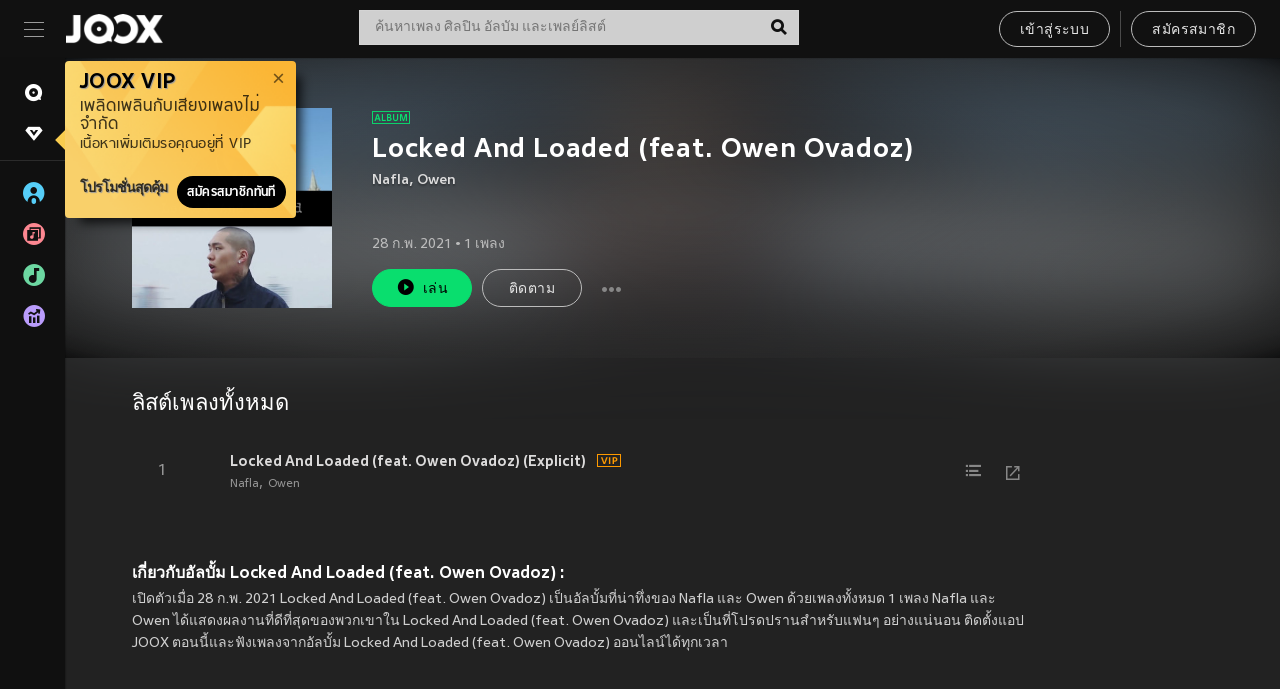

--- FILE ---
content_type: text/html; charset=utf-8
request_url: https://www.joox.com/th/album/_fpUDp5Cz93F_oUrlqSQaw==
body_size: 24966
content:
<!DOCTYPE html><html lang="th" class="isDesktop"><head><title data-react-helmet="true">JOOX</title><link rel="dns-prefetch" href="https://static.joox.com"/><meta name="robots" content="index,follow"/><meta property="fb:app_id" content="715832828503252"/><meta name="google-site-verification" content="AFxvaw4pL_JpI891g48WyjxZb-IMT32Om60HDmp4H3Q"/><meta name="google-site-verification" content="jEa1xJzY2NY70h_234p8CWtoANSbSPR6kP_ALJ8PGBM"/><meta data-react-helmet="true" property="og:restrictions:country:allowed" content="CN"/><meta data-react-helmet="true" property="og:restrictions:country:allowed" content="TH"/><meta data-react-helmet="true" property="og:restrictions:country:allowed" content="MY"/><meta data-react-helmet="true" property="og:restrictions:country:allowed" content="IN"/><meta data-react-helmet="true" property="og:restrictions:country:allowed" content="ID"/><meta data-react-helmet="true" property="og:restrictions:country:allowed" content="HK"/><meta data-react-helmet="true" property="og:restrictions:country:allowed" content="TW"/><meta data-react-helmet="true" property="og:restrictions:country:allowed" content="MO"/><meta data-react-helmet="true" property="og:restrictions:country:allowed" content="SA"/><meta data-react-helmet="true" property="og:image" content="https://cache.api.joox.com/img/share/aHR0cHM6Ly9pbWFnZS5qb294LmNvbS9KT09YY292ZXIvMC9iZjE0MjFjOWMwN2RjZWZmLzEwMDAuanBn/0.jpg"/><meta data-react-helmet="true" property="og:title" content="JOOX"/><meta data-react-helmet="true" name="twitter:card" content="summary"/><meta data-react-helmet="true" name="twitter:site" content="@JOOXTH"/><meta data-react-helmet="true" name="twitter:creator" content="@JOOXTH"/><meta data-react-helmet="true" name="apple-mobile-web-app-title" content="JOOX"/><meta data-react-helmet="true" name="apple-mobile-web-app-status-bar-style" content="black"/><meta data-react-helmet="true" property="og:url" content="https://www.joox.com/th/album/_fpUDp5Cz93F_oUrlqSQaw=="/><meta data-react-helmet="true" property="al:android:app_name" content="JOOX"/><meta data-react-helmet="true" property="al:android:package" content="com.tencent.ibg.joox"/><meta data-react-helmet="true" property="al:android:url" content="wemusic://www.joox.com?page=album&amp;name=&amp;adtag=&amp;id=402720577&amp;title=Locked%20And%20Loaded%20%28feat.%20Owen%20Ovadoz%29&amp;from=html5page&amp;platform=other&amp;h_channel_main=facebook&amp;h_page_type=album&amp;h_activity_id=_fpUDp5Cz93F_oUrlqSQaw%3D%3D"/><meta data-react-helmet="true" property="al:ios:app_name" content="JOOX"/><meta data-react-helmet="true" property="al:ios:app_store_id" content="914406371"/><meta data-react-helmet="true" property="al:ios:url" content="wemusic://www.joox.com?page=album&amp;id=402720577&amp;title=Locked%20And%20Loaded%20%28feat.%20Owen%20Ovadoz%29&amp;h_channel_main=facebook&amp;h_page_type=album&amp;h_activity_id=_fpUDp5Cz93F_oUrlqSQaw%3D%3D"/><meta data-react-helmet="true" property="og:type" content="album"/><link rel="manifest" href="https://static.joox.com/pc/prod/static/manifest_v1.json"/><link rel="shortcut icon" href="https://static.joox.com/pc/prod/static/favicon.ico"/><link rel="icon" sizes="192x192" href="https://static.joox.com/pc/prod/static/di/icons/icon-192x192.png"/><meta name="mobile-web-app-capable" content="yes"/><meta name="theme-color" content="#222222"/><link data-react-helmet="true" rel="alternate" href="android-app://com.tencent.ibg.joox/wemusic/www.joox.com?page=album&amp;id=402720577&amp;title=Locked And Loaded (feat. Owen Ovadoz)&amp;h_channel_main=appIndexing&amp;h_page_type=album"/><link data-react-helmet="true" rel="alternate" href="https://www.joox.com/th/single/D+yexju29rgahQLf_GdZVw==" hrefLang="x-default"/><link data-react-helmet="true" rel="alternate" href="https://www.joox.com/hk/single/D+yexju29rgahQLf_GdZVw==" hrefLang="zh-HK"/><link data-react-helmet="true" rel="alternate" href="https://www.joox.com/th/single/D+yexju29rgahQLf_GdZVw==" hrefLang="th"/><link data-react-helmet="true" rel="alternate" href="https://www.joox.com/mo/single/D+yexju29rgahQLf_GdZVw==" hrefLang="zh-MO"/><link data-react-helmet="true" rel="apple-touch-icon" sizes="192x192" href="https://static.joox.com/pc/prod/static/di/icons/icon-192x192.png"/><link data-react-helmet="true" rel="apple-touch-icon" sizes="512x512" href="https://static.joox.com/pc/prod/static/di/icons/icon-512x512.png"/><link data-react-helmet="true" rel="apple-touch-startup-image" href="https://static.joox.com/pc/prod/static/di/icons/icon-192x192.png"/><link data-react-helmet="true" rel="apple-touch-startup-image" href="https://static.joox.com/pc/prod/static/di/icons/icon-512x512.png" media="(device-width: 414px) and (device-height: 896px) and (-webkit-device-pixel-ratio: 3)"/><link data-react-helmet="true" rel="apple-touch-startup-image" href="https://static.joox.com/pc/prod/static/di/icons/icon-512x512.png" media="(device-width: 414px) and (device-height: 896px) and (-webkit-device-pixel-ratio: 2)"/><link data-react-helmet="true" rel="apple-touch-startup-image" href="https://static.joox.com/pc/prod/static/di/icons/icon-512x512.png" media="(device-width: 375px) and (device-height: 812px) and (-webkit-device-pixel-ratio: 3)"/><link data-react-helmet="true" rel="apple-touch-startup-image" href="https://static.joox.com/pc/prod/static/di/icons/icon-512x512.png" media="(device-width: 414px) and (device-height: 736px) and (-webkit-device-pixel-ratio: 3)"/><link data-react-helmet="true" rel="apple-touch-startup-image" href="https://static.joox.com/pc/prod/static/di/icons/icon-512x512.png" media="(device-width: 375px) and (device-height: 667px) and (-webkit-device-pixel-ratio: 2)"/><link data-react-helmet="true" rel="apple-touch-startup-image" href="https://static.joox.com/pc/prod/static/di/icons/icon-512x512.png" media="(device-width: 1024px) and (device-height: 1366px) and (-webkit-device-pixel-ratio: 2)"/><link data-react-helmet="true" rel="apple-touch-startup-image" href="https://static.joox.com/pc/prod/static/di/icons/icon-512x512.png" media="(device-width: 834px) and (device-height: 1194px) and (-webkit-device-pixel-ratio: 2)"/><link data-react-helmet="true" rel="apple-touch-startup-image" href="https://static.joox.com/pc/prod/static/di/icons/icon-512x512.png" media="(device-width: 834px) and (device-height: 1112px) and (-webkit-device-pixel-ratio: 2)"/><link data-react-helmet="true" rel="apple-touch-startup-image" href="https://static.joox.com/pc/prod/static/di/icons/icon-512x512.png" media="(device-width: 768px) and (device-height: 1024px) and (-webkit-device-pixel-ratio: 2)"/><link data-react-helmet="true" rel="preload" as="image" href="https://image.joox.com/JOOXcover/0/bf1421c9c07dceff/300"/><link data-react-helmet="true" rel="canonical" href="https://www.joox.com/th/single/D+yexju29rgahQLf_GdZVw=="/><style id="__jsx-2561151309">@font-face{font-family:'jooxInter';src:url(https://static.joox.com/pc/prod/static/fo/jooxInter-v130.eot);src:url(https://static.joox.com/pc/prod/static/fo/jooxInter-v130.eot) format('embedded-opentype'), url(https://static.joox.com/pc/prod/static/fo/jooxInter-v130.ttf) format('truetype'), url(https://static.joox.com/pc/prod/static/fo/jooxInter-v130.woff) format('woff'), url(https://static.joox.com/pc/prod/static/fo/jooxInter-v130.svg) format('svg');font-weight:normal;font-style:normal;font-display:block;}@font-face{font-family:'JOOX';src:url(https://static.joox.com/pc/prod/static/fo/JOOX.woff2) format('woff2'), url(https://static.joox.com/pc/prod/static/fo/JOOX.woff) format('woff');font-weight:400;font-style:normal;font-display:swap;}@font-face{font-family:'JOOX';src:url(https://static.joox.com/pc/prod/static/fo/JOOX-Medium.woff2) format('woff2'), url(https://static.joox.com/pc/prod/static/fo/JOOX-Medium.woff) format('woff');font-weight:500;font-style:bold;font-display:swap;}@font-face{font-family:'JOOX';src:url(https://static.joox.com/pc/prod/static/fo/JOOX-Bold.woff2) format('woff2'), url(https://static.joox.com/pc/prod/static/fo/JOOX-Bold.woff) format('woff');font-weight:700;font-style:bolder;font-display:swap;}@font-face{font-family:'JOOX-Brand';src:url(https://static.joox.com/pc/prod/static/fo/JOOX-Brand-Bold.woff2) format('woff2'), url(https://static.joox.com/pc/prod/static/fo/JOOX-Brand-Bold.woff) format('woff');font-weight:700;font-style:bolder;font-display:swap;}@font-face{font-family:'JOOX-Brand';src:url(https://static.joox.com/pc/prod/static/fo/JOOX-Brand-Regular.woff2) format('woff2'), url(https://static.joox.com/pc/prod/static/fo/JOOX-Brand-Regular.woff) format('woff');font-weight:400;font-style:normal;font-display:swap;}@font-face{font-family:'Pyidaungsu';src:url(https://static.joox.com/pc/prod/static/fo/Pyidaungsu-Regular.woff2) format('woff2'), url(https://static.joox.com/pc/prod/static/fo/Pyidaungsu-Regular.woff) format('woff');font-weight:400;font-style:normal;font-display:swap;}@font-face{font-family:'Pyidaungsu';src:url(https://static.joox.com/pc/prod/static/fo/Pyidaungsu-Bold.woff2) format('woff2'), url(https://static.joox.com/pc/prod/static/fo/Pyidaungsu-Bold.woff) format('woff');font-weight:700;font-style:bold;font-display:swap;}@font-face{font-family:Sukhumvit;src:url(https://static.joox.com/pc/prod/static/fo/sukhumvitreg.eot);src:url(https://static.joox.com/pc/prod/static/fo/sukhumvitreg.eot?) format('embedded-opentype'), url(https://static.joox.com/pc/prod/static/fo/sukhumvitreg.woff) format('woff'), url(https://static.joox.com/pc/prod/static/fo/sukhumvitreg.ttf) format('truetype'), url(https://static.joox.com/pc/prod/static/fo/sukhumvitreg.svg#svgFontName) format('svg');font-weight:400;font-style:normal;font-display:swap;}@font-face{font-family:Sukhumvit;src:url(https://static.joox.com/pc/prod/static/fo/sukhumvitbld.eot);src:url(https://static.joox.com/pc/prod/static/fo/sukhumvitbld.eot?) format('embedded-opentype'), url(https://static.joox.com/pc/prod/static/fo/sukhumvitbld.woff) format('woff'), url(https://static.joox.com/pc/prod/static/fo/sukhumvitbld.ttf) format('truetype'), url(https://static.joox.com/pc/prod/static/fo/sukhumvitbld.svg#svgFontName) format('svg');font-weight:700;font-style:normal;font-display:swap;}@font-face{font-family:'JOOXPlayer';src:url(https://static.joox.com/pc/prod/static/fo/JOOX.woff2) format('woff2'), url(https://static.joox.com/pc/prod/static/fo/JOOX.woff) format('woff');font-weight:400;font-style:normal;font-display:swap;}@font-face{font-family:'JOOXPlayer';src:url(https://static.joox.com/pc/prod/static/fo/JOOX-Medium.woff2) format('woff2'), url(https://static.joox.com/pc/prod/static/fo/JOOX-Medium.woff) format('woff');font-weight:500;font-style:bold;font-display:swap;}@font-face{font-family:'JOOXPlayer';src:url(https://static.joox.com/pc/prod/static/fo/JOOX-Bold.woff2) format('woff2'), url(https://static.joox.com/pc/prod/static/fo/JOOX-Bold.woff) format('woff');font-weight:700;font-style:bolder;font-display:swap;}@font-face{font-family:'jooxPlayerIcon';src:url(https://static.joox.com/pc/prod/static/fo/jooxPlayer.woff2) format('woff2'), url(https://static.joox.com/pc/prod/static/fo/jooxPlayer.woff) format('woff');font-weight:normal;font-style:normal;font-display:block;}@font-face{font-family:'JOOXPlayerSukhumvit';src:url(https://static.joox.com/pc/prod/static/fo/sukhumvitreg.woff2) format('woff2'), url(https://static.joox.com/pc/prod/static/fo/sukhumvitreg.woff) format('woff');font-weight:400;font-style:normal;}@font-face{font-family:'JOOXPlayerSukhumvit';src:url(https://static.joox.com/pc/prod/static/fo/sukhumvitbld.woff2) format('woff2'), url(https://static.joox.com/pc/prod/static/fo/sukhumvitbld.woff) format('woff');font-weight:700;font-style:normal;}.icon{font-family:'jooxInter' !important;speak:none;font-style:normal;font-weight:normal;font-variant:normal;text-transform:none;line-height:1;-webkit-font-smoothing:antialiased;-moz-osx-font-smoothing:grayscale;}</style><style id="__jsx-2865570372">#nprogress{pointer-events:none;}#nprogress .bar{background:#00ff77;position:fixed;z-index:9999;top:0;left:0;width:100%;height:2px;}#nprogress .peg{display:block;position:absolute;right:0;width:100px;height:100%;box-shadow:0 0 10px #29d,0 0 5px #29d;opacity:1;-webkit-transform:rotate(3deg) translate(0px,-4px);-ms-transform:rotate(3deg) translate(0px,-4px);-webkit-transform:rotate(3deg) translate(0px,-4px);-ms-transform:rotate(3deg) translate(0px,-4px);transform:rotate(3deg) translate(0px,-4px);}#nprogress .spinner{display:block;position:fixed;z-index:9999;top:15px;right:15px;}#nprogress .spinner-icon{width:18px;height:18px;box-sizing:border-box;border:solid 2px transparent;border-top-color:#29d;border-left-color:#29d;border-radius:50%;-webkit-animation:nprogress-spinner 400ms linear infinite;-webkit-animation:nprogress-spinner 400ms linear infinite;animation:nprogress-spinner 400ms linear infinite;}.nprogress-custom-parent{overflow:hidden;position:relative;}.nprogress-custom-parent #nprogress .spinner,.nprogress-custom-parent #nprogress .bar{position:absolute;}@-webkit-keyframes nprogress-spinner{0%{-webkit-transform:rotate(0deg);}100%{-webkit-transform:rotate(360deg);}}@-webkit-keyframes nprogress-spinner{0%{-webkit-transform:rotate(0deg);-ms-transform:rotate(0deg);transform:rotate(0deg);}100%{-webkit-transform:rotate(360deg);-ms-transform:rotate(360deg);transform:rotate(360deg);}}@keyframes nprogress-spinner{0%{-webkit-transform:rotate(0deg);-ms-transform:rotate(0deg);transform:rotate(0deg);}100%{-webkit-transform:rotate(360deg);-ms-transform:rotate(360deg);transform:rotate(360deg);}}</style><style id="__jsx-2288571016">.TopSnackBar.jsx-2288571016{width:100%;}.TopSnackBar-active.jsx-2288571016{-webkit-transition:all 400ms cubic-bezier(0.4,0,0.6,1);transition:all 400ms cubic-bezier(0.4,0,0.6,1);}.TopSnackBar-enter.jsx-2288571016{opacity:0.5;-webkit-transform:translate3d(calc(100% + 568px),0,0);-ms-transform:translate3d(calc(100% + 568px),0,0);transform:translate3d(calc(100% + 568px),0,0);}</style><style id="__jsx-2210511138">.Search.jsx-2210511138{position:relative;max-width:440px;width:100%;margin:0 20px;}.inputSearch.jsx-2210511138{background:rgba(255,255,255,0.8);display:block;height:35px;width:100%;border:0;padding:0 55px 0 15px;padding-right:40px;font-size: 0.875rem ;;color:#4a4a4a;text-align:left;outline:none;position:relative;border:1px solid rgba(255,255,255,0.1);}.inputSearch.jsx-2210511138:focus{outline:none;border:1px solid #09de6e;}.btnSearch.jsx-2210511138{display:block;background:transparent;position:absolute;border:0;top:-1px;right:0;width:40px;height:35px;outline:none;padding:2px 0 0;color:#111111;text-align:center;line-height:30px;;}.icon.jsx-2210511138{font-size: 1.25rem ;;vertical-align:middle;}.btnLogin > div{margin-left:6px;}.autoSuggest.jsx-2210511138{display:block;font-size: 0.8125rem ;;background-color:#000;box-shadow:0 6px 9px 0 rgba(0,0,0,0.5);width:100%;height:380px;position:absolute;top:35px;z-index:10;}</style><style id="__jsx-436437380">.scrollarea-content{margin:0;padding:0;overflow:hidden;position:relative;}.scrollarea-content:focus{outline:0;}.scrollarea{position:relative;overflow:hidden;}.scrollarea .scrollbar-container{position:absolute;background:none;opacity:0;z-index:0;-webkit-transition:opacity 200ms ease;transition:opacity 200ms ease;}.scrollarea .scrollbar-container.vertical{width:8px;height:100%;right:0;top:0;background-color:transparent;opacity:0;padding:0;z-index:10;}.scrollarea .scrollbar-container.vertical .scrollbar{width:6px;height:20px;background:#333333;margin-left:0;border-radius:8px;}.scrollarea:hover .scrollbar-container{opacity:1;}</style><style id="__jsx-2607319108">.MainBtnWrap.jsx-2607319108{display:inline-block;}.mainButton.jsx-2607319108{display:inline-block;background:#09de6e;font-size: 0.875rem ;;color:#000;font-weight:500;line-height:1.8;-webkit-letter-spacing:0.41px;-moz-letter-spacing:0.41px;-ms-letter-spacing:0.41px;letter-spacing:0.41px;text-align:center;min-width:100px;height:38px;border:1px solid #09de6e;border-radius:20px;padding:7px 20px 5px;cursor:pointer;outline:none;-webkit-transition:all 0.35s;transition:all 0.35s;white-space:pre;}.isMobile .mainButton.jsx-2607319108{font-size: 1rem ;;height:40px;padding:4px 20px;line-height:33px;}.isDesktop .mainButton.jsx-2607319108:hover{background:#53e89a;border-color:#53e89a;}.secondary.jsx-2607319108{background:transparent;border-color:#bcbcbc;color:#e5e5e5;}.isDesktop .mainButton.secondary.jsx-2607319108:hover{background:#fff;border-color:#fff;color:#000;}.isMobile .mainButton.secondary.jsx-2607319108{line-height:34px;}.isMobile .mainButton.secondary.active.jsx-2607319108{border-color:#fff;color:#fff;}.tertiary.jsx-2607319108{background:#fff;border-color:#fff;color:#000;}.isDesktop .mainButton.tertiary.jsx-2607319108:hover{background:transparent;border-color:#fff;color:#e5e5e5;}.isMobile .mainButton.tertiary.jsx-2607319108{line-height:34px;}.isMobile .mainButton.tertiary.active.jsx-2607319108{background:#fff;border-color:#fff;color:#000;}.warning.jsx-2607319108{border-color:#f00;background:#f00;}.isDesktop .mainButton.warning.jsx-2607319108:hover{background:#b30000;border-color:#b30000;}.mainButton.loading.jsx-2607319108{pointer-events:none;color:#555;}.mainButton.jsx-2607319108 .icon{font-size: 1.4em ;;vertical-align:middle;position:relative;top:-2px;margin-right:3px;}.mainButton.jsx-2607319108 .icon--download{top:0;margin-right:3px;}.isMobile .mainButton.jsx-2607319108 .icon{font-size: 1.2em ;;}.mainButton[disabled].jsx-2607319108,.mainButton[disabled].jsx-2607319108:hover{background:#9e9e9e !important;cursor:default !important;border-color:#bcbcbc !important;}.isMobile .mainButton.jsx-2607319108 img{position:relative;top:-1px;}.isDesktop .MainBtnWrap.jsx-2607319108 img{text-align:center;width:30px;position:relative;top:-1px;margin-left:5px;}.mainLayoutSize.jsx-2607319108{height:36px;line-height:1.75;}</style><style id="__jsx-2200604574">.btnClose.jsx-2200604574{position:absolute;right:10px;top:10px;background:transparent;border:0;outline:0;color:#a6a6a6;cursor:pointer;font-size: 1.3em ;;padding:0;}.btnClose.jsx-2200604574:hover{color:#fff;}</style><style id="__jsx-2151956263">.MainHeader.jsx-2151956263{background-color:#111111;box-shadow:0 1px 1px 0 rgba(0,0,0,0.2);height:58px;padding:10px 24px;display:-webkit-box;display:-webkit-flex;display:-ms-flexbox;display:flex;-webkit-flex-direction:row;-ms-flex-direction:row;flex-direction:row;-webkit-box-pack:justify;-webkit-justify-content:space-between;-ms-flex-pack:justify;justify-content:space-between;}.MainHeader.jsx-2151956263>div.jsx-2151956263{display:-webkit-box;display:-webkit-flex;display:-ms-flexbox;display:flex;-webkit-align-items:center;-webkit-box-align:center;-ms-flex-align:center;align-items:center;}.logo.jsx-2151956263 a.jsx-2151956263{display:block;height:100%;}.logo.jsx-2151956263{display:block;width:100px;height:30px;background-image:url(https://static.joox.com/pc/prod/static/di/MainHeader/joox-logo01.png);background-repeat:no-repeat;background-size:contain;background-position:center;}.logo.jsx-2151956263 span.jsx-2151956263{display:block;
    text-indent: 1000em;
    white-space: nowrap;
    overflow: hidden;
  ;}.btnMenu.jsx-2151956263{background:transparent;border:0;position:relative;display:block;width:20px;height:15px;margin-right:20px;padding:0;position:relative;top:0;outline:none;cursor:pointer;}@media (max-width:1399px){.btnMenu.btnMenuLg.jsx-2151956263{display:none;}}@media (min-width:1400px){.btnMenu.btnMenuSm.jsx-2151956263{display:none;}}.onPress.jsx-2151956263{-webkit-transform:translate3d(0,0,0);-ms-transform:translate3d(0,0,0);transform:translate3d(0,0,0);}.onPress.jsx-2151956263:after{content:'';display:block;position:absolute;width:100%;height:100%;top:0;left:0;pointer-events:none;background-image:radial-gradient( circle, #fff 10%, transparent 10.01% );background-repeat:no-repeat;background-position:50%;-webkit-transform:scale(14,14);-ms-transform:scale(14,14);transform:scale(14,14);opacity:0;-webkit-transition:-webkit-transform 0.3s, opacity 1s;-webkit-transition:transform 0.3s, opacity 1s;transition:transform 0.3s, opacity 1s;}.onPress.jsx-2151956263:active.jsx-2151956263:after{-webkit-transform:scale(0,0);-ms-transform:scale(0,0);transform:scale(0,0);opacity:0.15;-webkit-transition:0s;transition:0s;}.btnMenu.jsx-2151956263>span.jsx-2151956263{background:#9b9b9b;display:block;position:absolute;z-index:2;width:20px;height:1px;-webkit-transition:0.4s;transition:0.4s;}.btnMenu.jsx-2151956263 .one.jsx-2151956263{top:0;}.btnMenu.jsx-2151956263 .two.jsx-2151956263{top:7px;}.btnMenu.jsx-2151956263 .three.jsx-2151956263{top:14px;}.user.jsx-2151956263{position:relative;border-left:1px solid #4a4a4a;padding-left:20px;padding-right:45px;max-width:220px;width:100%;margin-left:10px;}@media (max-width:600px){.user.jsx-2151956263{max-width:100%;}}.user.jsx-2151956263 a.jsx-2151956263{display:block;color:#bcbcbc;}.user.jsx-2151956263 a.jsx-2151956263:hover{color:#fff;}.avatarWrap.jsx-2151956263{cursor:pointer;}.user.jsx-2151956263 .rezyImageFrame{width:32px;height:32px;display:inline-block;vertical-align:middle;margin-right:10px;}.user.jsx-2151956263 .avatar{width:32px;height:32px;display:inline-block;border-radius:50%;min-width:32px;}.user.jsx-2151956263 img.status.jsx-2151956263{position:absolute;right:52px;top:16px;}.name.jsx-2151956263{display:inline-block;
    white-space: nowrap;
    overflow: hidden;
    text-overflow: ellipsis;
  ;max-width:80px;margin-right:5px;vertical-align:middle;line-height:38px;}@media (max-width:600px){.avatar.jsx-2151956263{display:none;}.user.jsx-2151956263 .rezyImageFrame{display:none;}}.status.jsx-2151956263{max-width:20px;vertical-align:middle;}.user.jsx-2151956263 img.status.vvip.jsx-2151956263{top:10px;}.btnUserCollapsed.jsx-2151956263{font-size: 0.9375rem ;;display:inline-block;background:transparent;color:#fff;line-height:0;border:0;outline:none;cursor:pointer;padding:12px 15px;position:absolute;top:0;right:0;}.nav.jsx-2151956263{margin-left:15px;}.btnLogin.jsx-2151956263 small.jsx-2151956263{font-size: 1em ;;margin:0 10px;}.btnLogin.jsx-2151956263 .MainBtnWrap + .MainBtnWrap{border-left:1px solid #4a4a4a;padding-left:10px;margin-left:10px;}.btnLogin.jsx-2151956263 .registerBtn{border:none;padding:unset;}.btnLogin.jsx-2151956263 a.jsx-2151956263{-webkit-text-decoration:underline;text-decoration:underline;display:inline-block;}.NewYear2021 .MainHeader.jsx-2151956263{background-image:url(https://static.joox.com/pc/prod/static/di/theme/newyear2021/img_desktop.jpg);background-repeat:no-repeat;background-position:center;}.MainHeader.jsx-2151956263 .btn--upload{margin-right:12px;padding:7px 12px 5px;display:-webkit-inline-box;display:-webkit-inline-flex;display:-ms-inline-flexbox;display:inline-flex;-webkit-align-items:center;-webkit-box-align:center;-ms-flex-align:center;align-items:center;}.MainHeader.jsx-2151956263 .btn--upload .icon--add-to-queue{font-size:1.1em;top:-2px;}.MainHeader.jsx-2151956263 .btn--download{padding:7px 12px 5px;border-color:#09de6e;color:#09de6e;margin-left:12px;}.MainHeader.jsx-2151956263 .btn--download .icon--add-to-queue{font-size:1em;top:-1px;left:-1px;}</style><style id="__jsx-3495596807">button.useApp.useApp.jsx-3495596807{background-color:#09de6e;font-size: 0.8125rem ;;color:#111;font-weight:600;text-transform:uppercase;text-align:center;line-height:1.8;width:auto;height:28px;padding:0 12px;border-radius:20px;position:relative;top:50%;right:8px;-webkit-transform:translateY(-50%);-ms-transform:translateY(-50%);transform:translateY(-50%);-webkit-animation:bgEffect-jsx-3495596807 1.8s ease-in-out infinite;animation:bgEffect-jsx-3495596807 1.8s ease-in-out infinite;}.MainBtnWrap .useApp{background-color:#09de6e;color:#111;-webkit-animation:bgEffect-jsx-3495596807 1.8s ease-in-out infinite;animation:bgEffect-jsx-3495596807 1.8s ease-in-out infinite;}@-webkit-keyframes bgEffect-jsx-3495596807{0%,100%{background:rgba(69,222,110,0.9);box-shadow:0 0 0 #09de6e;}50%{background:rgba(69,222,110,1);text-shadow:1px 1px 3px rgba(255,255,255,0.8), -1px -1px 3px rgba(255,255,255,0.8);box-shadow:0 0 6px 1px #09de6e;}}@keyframes bgEffect-jsx-3495596807{0%,100%{background:rgba(69,222,110,0.9);box-shadow:0 0 0 #09de6e;}50%{background:rgba(69,222,110,1);text-shadow:1px 1px 3px rgba(255,255,255,0.8), -1px -1px 3px rgba(255,255,255,0.8);box-shadow:0 0 6px 1px #09de6e;}}</style><style id="__jsx-2658589646">.NavItems.jsx-2658589646{display:block;position:relative;margin:10px 0;}.NavItems.jsx-2658589646 a.jsx-2658589646{display:block;position:relative;font-size: 0.875rem ;;font-weight:700;-webkit-letter-spacing:0.35px;-moz-letter-spacing:0.35px;-ms-letter-spacing:0.35px;letter-spacing:0.35px;text-transform:uppercase;color:#fff;width:100%;z-index:5;padding:8px 0 4px 35px;min-height:31px;line-height:1.2;}.NavItems.jsx-2658589646:hover a.jsx-2658589646,.NavItems.active.jsx-2658589646 a.jsx-2658589646{color:#09de6e;}.NavItems.jsx-2658589646:hover.jsx-2658589646::before,.NavItems.active.jsx-2658589646::before{content:'';width:3px;height:22px;background:#09de6e;position:absolute;top:4px;left:-22px;z-index:2;-webkit-transition:background .2s;transition:background .2s;}.icon.jsx-2658589646{font-size: 1.7em ;;position:absolute;left:0;top:3px;}.NavItems.jsx-2658589646 a.jsx-2658589646:hover .title.jsx-2658589646{display:block;}.title.jsx-2658589646{display:none;position:absolute;left:34px;top:2px;background-color:#ffffff;border-radius:1px;height:25px;opacity:0.8;padding:2px 7px;line-height:25px;color:#000;white-space:nowrap;}.showTooltip.jsx-2658589646 .NavItems.user.jsx-2658589646 a.jsx-2658589646 .title.jsx-2658589646,.showTooltip.jsx-2658589646 .NavItems.vip.jsx-2658589646 a.jsx-2658589646 .title.jsx-2658589646{display:none;}</style><style id="__jsx-1863094431">.BrowseTitle.jsx-1863094431{font-size: 0.75rem ;;font-weight:500;line-height:2.1;color:#bcbcbc;}.BrowseItems.jsx-1863094431{position:relative;display:-webkit-box;display:-webkit-flex;display:-ms-flexbox;display:flex;margin:17px 0;-webkit-flex-direction:column;-ms-flex-direction:column;flex-direction:column;}.BrowseItems.isMinified.jsx-1863094431:first-child{margin-top:10px;}.BrowseItems.jsx-1863094431 a.jsx-1863094431{position:relative;z-index:5;display:-webkit-box;display:-webkit-flex;display:-ms-flexbox;display:flex;-webkit-align-items:center;-webkit-box-align:center;-ms-flex-align:center;align-items:center;position:relative;color:#bcbcbc;-webkit-transition:color .2s;transition:color .2s;}.BrowseItems.jsx-1863094431 .icon.jsx-1863094431{font-size: 1.875rem ;;width:24px;height:24px;margin-right:15px;display:-webkit-box;display:-webkit-flex;display:-ms-flexbox;display:flex;-webkit-align-items:center;-webkit-box-align:center;-ms-flex-align:center;align-items:center;-webkit-box-pack:center;-webkit-justify-content:center;-ms-flex-pack:center;justify-content:center;}.BrowseItems.jsx-1863094431 .Artists.jsx-1863094431:before{color:#56cef8;}.BrowseItems.jsx-1863094431 .Albums.jsx-1863094431:before{color:#fd8791;}.BrowseItems.jsx-1863094431 .Playlists.jsx-1863094431:before{color:#6cd7a1;}.BrowseItems.jsx-1863094431 .Charts.jsx-1863094431:before{color:#ba9cfc;}.BrowseItems.jsx-1863094431 .Radio.jsx-1863094431:before{color:#fec18c;}.BrowseItems.jsx-1863094431 .Video.jsx-1863094431:before{color:#ef3c5a;}.BrowseItems.jsx-1863094431 .MusicColumn.jsx-1863094431{background-color:#646464;font-size: 0.75rem ;;}.BrowseItems.jsx-1863094431 .icon.jsx-1863094431:before{display:block;font-style:normal !important;}.name.jsx-1863094431{font-size: 0.875rem ;;line-height:1.4;margin-top:1px;}.isMinified.jsx-1863094431 .name.jsx-1863094431{display:none;position:absolute;left:34px;top:0;background-color:#ffffff;border-radius:1px;height:25px;opacity:0.8;padding:2px 7px;line-height:25px;color:#000;white-space:nowrap;}.BrowseItems.isMinified.jsx-1863094431 a.jsx-1863094431:hover .name.jsx-1863094431{display:block;}.BrowseItems.jsx-1863094431:hover a.jsx-1863094431,.BrowseItems.active.jsx-1863094431 a.jsx-1863094431{color:#09de6e;position:relative;}.BrowseItems.jsx-1863094431:hover.jsx-1863094431::before,.BrowseItems.active.jsx-1863094431::before{content:'';width:3px;height:22px;background:#09de6e;position:absolute;top:1px;left:-22px;z-index:2;-webkit-transition:background .2s;transition:background .2s;}</style><style id="__jsx-289687628">button.jsx-289687628{background:transparent;border:0;outline:0;padding:0;color:#bcbcbc;display:block;width:100%;cursor:pointer;text-align:left;position:relative;}.isMobile button.jsx-289687628{color:#fff;}button.jsx-289687628:focus{outline:none;border:none;}a.jsx-289687628{position:relative;display:block;cursor:pointer;}.isMobile a.jsx-289687628{color:#fff;height:40px;line-height:40px;}.isDesktop a.jsx-289687628:hover{color:#fff;}.lang.jsx-289687628 i.jsx-289687628,button.jsx-289687628 i.jsx-289687628{position:absolute;right:0;-webkit-transition:all 0.5s;transition:all 0.5s;}li.jsx-289687628 .lang.jsx-289687628 i.jsx-289687628{top:4px;}.isMobile a.jsx-289687628 i.jsx-289687628,.isMobile button.jsx-289687628 i.jsx-289687628{top:1px;}.isMobile li.jsx-289687628 .current.jsx-289687628 i.jsx-289687628{top:10px;}button.current.jsx-289687628{cursor:default;}.collapsed.jsx-289687628{-webkit-transform:rotate(180deg);-ms-transform:rotate(180deg);transform:rotate(180deg);}.lang.jsx-289687628{font-size: 0.8125rem ;;}.lang.jsx-289687628 i.jsx-289687628{display:none;font-size: 1.2em ;;}.current.jsx-289687628 i.jsx-289687628{display:block;}span.jsx-289687628{float:right;}.isDesktop .current.jsx-289687628:hover{color:#53e89a;-webkit-transition:color .2s;transition:color .2s;}.current.jsx-289687628,.isMobile .current.jsx-289687628{color:#09de6e;}.isMobile .current.jsx-289687628{margin-right:25px;}ul.jsx-289687628{position:relative;background:#000;padding:15px 20px 5px 35px;width:calc(100% + 45px);left:-25px;right:-25px;margin-top:10px;}.isMobile ul.jsx-289687628{margin-top:5px;}li.jsx-289687628{margin-bottom:10px;}</style><style id="__jsx-3398449099">.AboutJoox.jsx-3398449099{color:#ccc;margin:15px 0;-webkit-transition:color .2s;transition:color .2s;}.About.jsx-3398449099{font-size: 0.875rem ;;line-height:2;}.About.jsx-3398449099 .Items.jsx-3398449099{margin:10px 0;}.About.jsx-3398449099 .Items.jsx-3398449099 a.jsx-3398449099{color:#bcbcbc;cursor:pointer;}.About.jsx-3398449099 .Items.jsx-3398449099 .Ln.jsx-3398449099{float:right;color:#09de6e;}.About.jsx-3398449099 .Items.jsx-3398449099:hover,.About.jsx-3398449099 .Items.jsx-3398449099 a.jsx-3398449099:hover{color:#fff;}.Social.jsx-3398449099{margin-top:20px;}.Social.jsx-3398449099 .Items.jsx-3398449099{font-size: 1.375rem ;;color:#bcbcbc;margin-right:16px;-webkit-transition:color .2s;transition:color .2s;}.Social.jsx-3398449099 .Items.jsx-3398449099:hover{color:#fff;}.Social.jsx-3398449099 .Items.jsx-3398449099 .icon--youtube.jsx-3398449099{font-size: 1.5rem ;;}</style><style id="__jsx-2041756047">.TermCopyright.jsx-2041756047{font-size: 0.75rem ;;color:#b5b5b5;line-height:1.6;}.TermCopyright.jsx-2041756047 a.jsx-2041756047{color:#959595;-webkit-transition:color .2s;transition:color .2s;}.Terms.jsx-2041756047{margin-bottom:15px;}.Terms.jsx-2041756047 a.jsx-2041756047{display:block;margin-right:10px;}.Terms.jsx-2041756047 a.jsx-2041756047:hover{color:#fff;}.Copyright.jsx-2041756047{margin-bottom:15px;}</style><style id="__jsx-2260554912">.CustomScrollbars{position:relative;width:100%;overflow:auto;}.CustomScrollbars::-webkit-scrollbar{width:6px;height:6px;}.CustomScrollbars::-webkit-scrollbar-track{background:rgba(0,0,0,0.1);border-radius:6px;}.CustomScrollbars::-webkit-scrollbar-thumb{background:#333333;border-radius:6px;}.CustomScrollbars::-webkit-scrollbar-thumb:hover{background:#555;}</style><style id="__jsx-751721742">.MainSidebar.jsx-751721742{width:220px;}.MainSidebar.jsx-751721742 .Box.jsx-751721742{padding:10px 20px 0 22px;border-bottom:1px solid rgba(151,151,151,0.2);margin-bottom:10px;}.MainSidebar.jsx-751721742 .Box.jsx-751721742:nth-last-child(1){border-bottom:0;}.smCollapsed .MainSidebar.jsx-751721742 .ScrollbarsCustom-Track{display:none;}</style><style id="__jsx-1025655564">.NavItems.jsx-1025655564{display:block;position:relative;margin:10px 0;}.NavItems.jsx-1025655564 a.jsx-1025655564{display:block;position:relative;font-size: 0.875rem ;;font-weight:700;-webkit-letter-spacing:0.35px;-moz-letter-spacing:0.35px;-ms-letter-spacing:0.35px;letter-spacing:0.35px;text-transform:uppercase;color:#fff;width:100%;z-index:5;padding:0;min-height:31px;line-height:1.2;}.NavItems.jsx-1025655564:hover a.jsx-1025655564,.NavItems.active.jsx-1025655564 a.jsx-1025655564{color:#09de6e;}.NavItems.jsx-1025655564:hover.jsx-1025655564::before,.NavItems.active.jsx-1025655564::before{content:'';width:3px;height:22px;background:#09de6e;position:absolute;top:4px;left:-22px;z-index:2;-webkit-transition:background .2s;transition:background .2s;}.icon.jsx-1025655564{font-size: 1.7em ;;position:absolute;left:0;top:3px;}.NavItems.jsx-1025655564 a.jsx-1025655564:hover .title.jsx-1025655564{display:block;}.title.jsx-1025655564{display:none;position:absolute;left:34px;top:2px;background-color:#ffffff;border-radius:1px;height:25px;opacity:0.8;padding:2px 7px;line-height:25px;color:#000;white-space:nowrap;}.showTooltip.jsx-1025655564 .NavItems.user.jsx-1025655564 a.jsx-1025655564 .title.jsx-1025655564,.showTooltip.jsx-1025655564 .NavItems.vip.jsx-1025655564 a.jsx-1025655564 .title.jsx-1025655564{display:none;}</style><style id="__jsx-280012110">.MiniSidebar.jsx-280012110{width:65px;}.MiniSidebar.jsx-280012110 .Box.jsx-280012110{padding:10px 0 0 22px;border-bottom:1px solid rgba(151,151,151,0.2);}.MiniSidebar.jsx-280012110 .Box.jsx-280012110:nth-last-child(1){border-bottom:0;}</style><style id="__jsx-341176200">.rezyImageFrame.jsx-341176200{font-size:0;height:100%;}</style><style id="__jsx-2882429582">.badge.jsx-2882429582 i.jsx-2882429582{font-size: 2.375rem ;;color:#09de6e;font-size: 2rem ;;margin-right:5px;position:relative;}.badge.jsx-2882429582 .icon--badge-album.jsx-2882429582{top:0;font-size: 2.375rem ;;}.badge.jsx-2882429582 .icon--badge-playlist.jsx-2882429582{top:-4px;font-size: 2.875rem ;;}.badge.jsx-2882429582 .icon--user-playlist.jsx-2882429582{top:-16px;font-size: 4.5rem ;;}.badge.jsx-2882429582 .icon--vip.jsx-2882429582{color:#ff9b01;font-size: 1.4375rem ;;top:-3.6px;}.isMobile .badge.jsx-2882429582 .icon--vip.jsx-2882429582{font-size: 1.625rem ;;top:0;}.badge.jsx-2882429582 .icon--recommended.jsx-2882429582{top:-22px;font-size: 5rem ;;}</style><style id="__jsx-489341288">button.jsx-489341288{color:#878787;background:transparent;outline:none;border:none;cursor:pointer;display:inline-block;padding:0;text-align:center;-webkit-transition:color .2s;transition:color .2s;width:40px;height:40px;position:relative;}button.jsx-489341288:hover{color:#fff;}button.nohover.jsx-489341288:hover{color:#878787;}button.jsx-489341288:disabled{cursor:default;}.active.jsx-489341288{color:#fff !important;}.active.jsx-489341288:disabled{color:#3f3f3f !important;}button.jsx-489341288:focus{outline:none;border:none;}i.jsx-489341288{font-size: 2em ;;vertical-align:middle;}button.jsx-489341288 .icon--pause1{color:#fff;}button.jsx-489341288:disabled{color:#3f3f3f;;}</style><style id="__jsx-2380132195">.BtnIconWrap.jsx-2380132195{display:inline-block;position:relative;}.moreBubble.jsx-2380132195{background:#fff;position:absolute;left: 0; top: 40px; width:195px;padding:15px;z-index:10;}.BtnIconWrap.jsx-2380132195 .icon--share{position:relative;top:2px;}</style><style id="__jsx-215821495">.TopSectionDetail.jsx-215821495{padding:10px 0;display:-webkit-box;display:-webkit-flex;display:-ms-flexbox;display:flex;position:relative;margin-bottom:50px;}.TopSectionDetail.gotBadge.jsx-215821495{padding:30px 0;}.TopSectionDetail.noSectionBg.jsx-215821495{margin-bottom:0;}.ImageColumn.jsx-215821495{-webkit-flex:0 0 200px;-ms-flex:0 0 200px;flex:0 0 200px;position:relative;}.ImageColumn.jsx-215821495 .favImage.jsx-215821495,.ImageColumn.jsx-215821495 .recentPlay.jsx-215821495{position:absolute;left:0;top:0;bottom:0;right:0;background:rgba(224,149,179,0.8);display:-webkit-box;display:-webkit-flex;display:-ms-flexbox;display:flex;-webkit-align-items:center;-webkit-box-align:center;-ms-flex-align:center;align-items:center;-webkit-box-pack:center;-webkit-justify-content:center;-ms-flex-pack:center;justify-content:center;}.ImageColumn.jsx-215821495 .recentPlay.jsx-215821495{background:linear-gradient( 0deg, rgba(0,65,141,1) 0%, rgba(0,106,213,1) 100% );}.favImage.jsx-215821495 i.jsx-215821495,.recentPlay.jsx-215821495 i.jsx-215821495{font-size: 8em ;;}.ImageColumn.jsx-215821495 img.jsx-215821495{max-width:100%;}.DetailColumn.jsx-215821495{position:relative;min-height:200px;width:100%;padding-left:40px;padding-bottom:45px;}.DetailColumnHeader.jsx-215821495{padding-top:5px;}.DetailColumnHeader.gotBadge.jsx-215821495{position:relative;min-height:156px;padding:25px 0 45px;}.DetailColumnHeader.jsx-215821495 .badgeWrap.jsx-215821495{display:block;position:absolute;top:-10px;}.DetailColumnHeader.jsx-215821495 .titleDetail.jsx-215821495{display:block;font-size: 0.875rem ;;color:#dcdcdc;-webkit-letter-spacing:0px;-moz-letter-spacing:0px;-ms-letter-spacing:0px;letter-spacing:0px;margin-bottom:10px;}.DetailColumnHeader.jsx-215821495 .title.jsx-215821495{display:block;font-size: 1.125rem ;;font-weight:700;-webkit-letter-spacing:0.82px;-moz-letter-spacing:0.82px;-ms-letter-spacing:0.82px;letter-spacing:0.82px;line-height:1.2;margin:0 0 5px;max-height:100px;max-width:580px;}.DetailColumnHeader.gotBadge.jsx-215821495 .title.jsx-215821495{font-size: 1.625rem ;;}@media (max-width:767px){.DetailColumnHeader.jsx-215821495 .title.jsx-215821495{max-width:250px;
    white-space: nowrap;
    overflow: hidden;
    text-overflow: ellipsis;
  ;}}.DetailColumnButtons.jsx-215821495{position:absolute;bottom:0;}.subLinkSection.jsx-215821495{display:inline-block;font-size: 0.875rem ;;font-weight:500;color:#dcdcdc;line-height:1.6;text-shadow:0 2px 2px rgba(0,0,0,0.3);margin-bottom:10px;}.subLinkSection.jsx-215821495 a{color:#dcdcdc;}.subLinkSection.jsx-215821495 a:hover,.subLinkSection.jsx-215821495 a:focus{color:#fff;}.DetailColumnHeader.gotBadge.jsx-215821495 .subLinkSection.jsx-215821495 a.jsx-215821495{margin-bottom:7px;}.DetailColumnHeader.jsx-215821495 .subTitle.jsx-215821495{display:block;font-size: 0.875rem ;;color:#bcbcbc;position:absolute;bottom:10px;}.DetailColumnHeader.jsx-215821495 .subTitle.jsx-215821495 b.jsx-215821495{display:inline-block;color:#fff;font-weight:400;margin-right:5px;}.DetailColumnButtons.jsx-215821495 .MainBtnWrap{margin-right:10px;}.TopSectionDetailBg.jsx-215821495{background:rgba(153,153,153,0.11);background:-webkit-gradient( radial, center center, 0px, center center, 100%, color-stop(0%,rgba(153,153,153,0.11)), color-stop(0%,rgba(153,153,153,0.11)), color-stop(1%,rgba(153,153,153,0.11)), color-stop(76%,rgba(43,43,43,0.48)), color-stop(91%,rgba(28,28,28,0.56)), color-stop(96%,rgba(17,17,17,0.58)), color-stop(100%,rgba(0,0,0,0.6)) );background:-webkit-radial-gradient( center, ellipse cover, rgba(153,153,153,0.11) 0%, rgba(153,153,153,0.11) 0%, rgba(153,153,153,0.11) 1%, rgba(43,43,43,0.48) 76%, rgba(28,28,28,0.56) 91%, rgba(17,17,17,0.58) 96%, rgba(0,0,0,0.6) 100% );background:radial-gradient( ellipse at center, rgba(153,153,153,0.11) 0%, rgba(153,153,153,0.11) 0%, rgba(153,153,153,0.11) 1%, rgba(43,43,43,0.48) 76%, rgba(28,28,28,0.56) 91%, rgba(17,17,17,0.58) 96%, rgba(0,0,0,0.6) 100% );position:absolute;width:100%;height:300px;display:block;top:0;left:0;z-index:0;}</style><style id="__jsx-1074123918">.isDesktop .container-fluid.jsx-1074123918,.isDesktop .full.jsx-1074123918{max-width:1095px;margin:0 auto;width:100%;}@media screen and (min-width:1501px){.isDesktop .container-fluid.jsx-1074123918,.isDesktop .full.jsx-1074123918{max-width:1501px;padding:0 25px 0 35px;}.isDesktop .container-fluid.jsx-1074123918 .col-md-2{-webkit-flex:0 0 11%;-ms-flex:0 0 11%;flex:0 0 11%;max-width:11%;}}</style><style id="__jsx-1439626454">.SongListCount.jsx-1439626454{text-align:center;}.bars.jsx-1439626454{width:18px;position:relative;margin:10px auto 0;}.bar.jsx-1439626454{background:#fff;bottom:0;height:30px;position:absolute;width:3px;-webkit-animation:sound-jsx-1439626454 0ms -800ms linear infinite alternate;animation:sound-jsx-1439626454 0ms -800ms linear infinite alternate;}@-webkit-keyframes sound-jsx-1439626454{0%{opacity:0.35;height:3px;}100%{opacity:1;height:13px;}}@keyframes sound-jsx-1439626454{0%{opacity:0.35;height:3px;}100%{opacity:1;height:13px;}}.bar.jsx-1439626454:nth-child(1){left:1px;-webkit-animation-duration:474ms;animation-duration:474ms;}.bar.jsx-1439626454:nth-child(2){left:5px;-webkit-animation-duration:433ms;animation-duration:433ms;}.bar.jsx-1439626454:nth-child(3){left:9px;-webkit-animation-duration:407ms;animation-duration:407ms;}.bar.jsx-1439626454:nth-child(4){left:13px;-webkit-animation-duration:458ms;animation-duration:458ms;}.isDesktop .SongListItem:hover .bars.jsx-1439626454,.isDesktop .SongListItem:hover .count.jsx-1439626454{display:none;}.btnPlay.jsx-1439626454,.btnPause.jsx-1439626454{display:none;-webkit-animation:fadein-jsx-1439626454 1s;animation:fadein-jsx-1439626454 1s;}@-webkit-keyframes fadein-jsx-1439626454{from{opacity:0;}to{opacity:1;}}@keyframes fadein-jsx-1439626454{from{opacity:0;}to{opacity:1;}}.isDesktop .SongListItem:hover .btnPlay.jsx-1439626454,.isDesktop .SongListItem:hover .btnPause.jsx-1439626454{display:block;}.isDesktop .SongListItem.disabled:hover .btnPlay.jsx-1439626454,.isDesktop .SongListItem.disabled:hover .btnPause.jsx-1439626454{display:none;}.SongListItem.disabled:hover .count.jsx-1439626454{display:block;}.count.jsx-1439626454{color:#959595;}.topItem.jsx-1439626454{font-size: 2.6875rem ;;font-weight:bold;color:#fff;}.topCount.jsx-1439626454{color:#fff;}</style><style id="__jsx-1645870055">.SongName.jsx-1645870055,.SongName.jsx-1645870055 a.jsx-1645870055{max-width:100%;
    white-space: nowrap;
    overflow: hidden;
    text-overflow: ellipsis;
  ;display:inline-block;}.SongName.jsx-1645870055{padding-right:30px;position:relative;font-weight:400;height:20px;line-height:23px;}.SongName.jsx-1645870055 .icon{font-size: 1.5rem ;;vertical-align:middle;position:absolute;top:-1px;}.SongName.jsx-1645870055 .icon--vip{color:#ff9b01;right:0px;}.SongName.jsx-1645870055 .icon--mv{right:34px;}.SongName.jsx-1645870055 .icon--sing{font-size: 1.875rem ;;right:0;top:-4px;}.SongName.jsx-1645870055 .icon--mv,.SongName.jsx-1645870055 .icon--sing{color:#09de6e;}.SongName.jsx-1645870055 .icon--mv:first-child,.SongName.jsx-1645870055 .icon--sing:first-child{right:63px;}.SongName.jsx-1645870055 .icon--sing:nth-child(2){right:28px;}.SongName.jsx-1645870055 a.jsx-1645870055{margin-right:5px;}.SongListItem.active .SongName.jsx-1645870055 a.jsx-1645870055{color:#09de6e;}a.jsx-1645870055{color:#dcdbdb;display:inline-block;-webkit-transition:color .2s;transition:color .2s;}.isDesktop a.jsx-1645870055:hover{color:#fff;}.SongListItem.disabled .SongName a{color:gray;pointer-events:none;}.SongName.active.jsx-1645870055 a.jsx-1645870055{color:#04b750;font-weight:700;}</style><style id="__jsx-3317143431">.SongDescItem.jsx-3317143431{display:inline-block;}.SongDescItem.jsx-3317143431 a{color:#959595;font-size: 0.9em ;;height:100%;display:inline-block;}.isDesktop .SongDescItem.jsx-3317143431 a:hover{color:#fff;}.isMobile .SongDescItem.jsx-3317143431 a{line-height:2;}.SongDescItem.jsx-3317143431:after{content:',';color:#959595;margin-right:5px;}.SongDescItem.jsx-3317143431:last-child.jsx-3317143431:after{content:'';}</style><style id="__jsx-3245466679">button.jsx-3245466679{color:#878787;background:transparent;outline:none;border:none;cursor:pointer;display:inline-block;padding:0;text-align:center;-webkit-transition:color .2s;transition:color .2s;width:40px;height:40px;position:relative;}button.jsx-3245466679:hover{color:#fff;}button.nohover.jsx-3245466679:hover{color:#878787;}button.jsx-3245466679:disabled{cursor:default;}.active.jsx-3245466679{color:#fff !important;}.active.jsx-3245466679:disabled{color:#3f3f3f !important;}button.jsx-3245466679:focus{outline:none;border:none;}i.jsx-3245466679{font-size: 1.2em ;;vertical-align:middle;}button.jsx-3245466679 .icon--pause1{color:#fff;}button.jsx-3245466679:disabled{color:#3f3f3f;;}</style><style id="__jsx-2285151211">button.jsx-2285151211{color:#878787;background:transparent;outline:none;border:none;cursor:pointer;display:inline-block;padding:0;text-align:center;-webkit-transition:color .2s;transition:color .2s;width:40px;height:40px;position:relative;}button.jsx-2285151211:hover{color:#fff;}button.nohover.jsx-2285151211:hover{color:#878787;}button.jsx-2285151211:disabled{cursor:default;}.active.jsx-2285151211{color:#fff !important;}.active.jsx-2285151211:disabled{color:#3f3f3f !important;}button.jsx-2285151211:focus{outline:none;border:none;}i.jsx-2285151211{font-size: 1em ;;vertical-align:middle;}button.jsx-2285151211 .icon--pause1{color:#fff;}button.jsx-2285151211:disabled{color:#3f3f3f;;}</style><style id="__jsx-3363294456">.BtnIconWrap.jsx-3363294456{display:inline-block;position:relative;}.moreBubble.jsx-3363294456{background:#fff;position:absolute;right: 0; top: 40px; width:195px;padding:15px;z-index:10;}.BtnIconWrap.jsx-3363294456 .icon--share{position:relative;top:2px;}</style><style id="__jsx-2980427943">.noselect.jsx-2980427943{-webkit-touch-callout:none;-webkit-user-select:none;-khtml-user-select:none;-moz-user-select:none;-ms-user-select:none;-webkit-user-select:none;-moz-user-select:none;-ms-user-select:none;user-select:none;}.SongListItem.jsx-2980427943{display:-webkit-box;display:-webkit-flex;display:-ms-flexbox;display:flex;-webkit-align-items:center;-webkit-box-align:center;-ms-flex-align:center;align-items:center;-webkit-box-pack:justify;-webkit-justify-content:space-between;-ms-flex-pack:justify;justify-content:space-between;-webkit-flex-wrap:wrap;-ms-flex-wrap:wrap;flex-wrap:wrap;width:100%;-webkit-transition:background 0.3s;transition:background 0.3s;padding:10px 0;}.isMobile .SongListItem.jsx-2980427943{padding:5px 0;-webkit-box-pack:space-around;-webkit-justify-content:space-around;-ms-flex-pack:space-around;justify-content:space-around;}.songDetail.jsx-2980427943{-webkit-flex:0 0 calc(100% - 175px);-ms-flex:0 0 calc(100% - 175px);flex:0 0 calc(100% - 175px);max-width:calc(100% - 175px);font-size: 0.875rem ;;line-height:1.3;}.songDetail.time.jsx-2980427943,.songDetail.cover.jsx-2980427943{-webkit-flex:0 0 calc(100% - 250px);-ms-flex:0 0 calc(100% - 250px);flex:0 0 calc(100% - 250px);max-width:calc(100% - 250px);}.songDetail.cover.jsx-2980427943:last-child{-webkit-flex:0 0 calc(100% - 100px);-ms-flex:0 0 calc(100% - 100px);flex:0 0 calc(100% - 100px);max-width:calc(100% - 100px);}.isMobile .songDetail.time.jsx-2980427943,.isMobile .songDetail.cover.jsx-2980427943{-webkit-flex:0 0 calc(100% - 150px);-ms-flex:0 0 calc(100% - 150px);flex:0 0 calc(100% - 150px);max-width:calc(100% - 150px);}.songDetail.time.cover.jsx-2980427943{-webkit-flex:0 0 calc(100% - 295px);-ms-flex:0 0 calc(100% - 295px);flex:0 0 calc(100% - 295px);max-width:calc(100% - 295px);}.songDetail.time.cover.topItem.jsx-2980427943{-webkit-flex:0 0 calc(100% - 335px);-ms-flex:0 0 calc(100% - 335px);flex:0 0 calc(100% - 335px);max-width:calc(100% - 335px);}.songDetail.small.jsx-2980427943{-webkit-flex:0 0 calc(100% - 60px);-ms-flex:0 0 calc(100% - 60px);flex:0 0 calc(100% - 60px);max-width:calc(100% - 60px);}.btnWrap.jsx-2980427943{display:-webkit-box;display:-webkit-flex;display:-ms-flexbox;display:flex;width:115px;-webkit-box-pack:end;-webkit-justify-content:flex-end;-ms-flex-pack:end;justify-content:flex-end;}.item.jsx-2980427943{-webkit-flex:0 0 60px;-ms-flex:0 0 60px;flex:0 0 60px;max-width:60px;display:inline-block;position:relative;text-align:center;}.isMobile .item.count.jsx-2980427943{-webkit-flex:0 0 40px;-ms-flex:0 0 40px;flex:0 0 40px;max-width:40px;}.count.cover.small.jsx-2980427943{-webkit-flex:0 0 30px;-ms-flex:0 0 30px;flex:0 0 30px;max-width:30px;}.coverItem.jsx-2980427943{padding-right:10px;}.isMobile .coverItem.jsx-2980427943{padding-right:0;-webkit-flex:0 0 42px;-ms-flex:0 0 42px;flex:0 0 42px;max-width:42px;}.coverItem.jsx-2980427943 img.jsx-2980427943{width:42px;}.coverItem.topItem.jsx-2980427943{-webkit-flex:0 0 100px;-ms-flex:0 0 100px;flex:0 0 100px;max-width:100px;}.coverItem.topItem.jsx-2980427943 img.jsx-2980427943{width:100px;}.timeItem.jsx-2980427943{font-size: 0.875rem ;;}.SongDesc.jsx-2980427943{font-size: 0.9em ;;font-style:normal;}.SongDesc.jsx-2980427943{max-width:100%;
    white-space: nowrap;
    overflow: hidden;
    text-overflow: ellipsis;
  ;display:block;color:#959595;}.songDetail.topItem.jsx-2980427943,.SongDesc.topItem.jsx-2980427943{font-size: 1.125rem ;;}.songDetail.topItem.jsx-2980427943 .SongName{height:28px;line-height:32px;}.songDetail.jsx-2980427943 .SongName{font-weight:700;color:#fff;}.SongDesc.topItem.jsx-2980427943{font-weight:500;}.line.jsx-2980427943{display:block;height:2px;position:absolute;bottom:-2px;left:0;right:0;}.line.jsx-2980427943 svg{position:absolute;top:0;}button.jsx-2980427943{color:#fff;background:transparent;outline:none;border:none;cursor:pointer;display:inline-block;padding:0;text-align:center;-webkit-transition:color .2s;transition:color .2s;width:40px;height:40px;}i.icon--play.jsx-2980427943{font-size: 2em ;;vertical-align:middle;}</style><style id="__jsx-1241753679">.isDesktop .SongListItem.jsx-1241753679:hover{background: rgba(17, 17, 17, 0.5);;}.SongListItem.active.jsx-1241753679{background: rgba(17, 17, 17, 0.5);;}</style><style id="__jsx-2309930405">.SongListWrap.jsx-2309930405{margin-bottom:60px;}h2.jsx-2309930405{font-size: 1.375rem ;;font-weight:500;margin-bottom:20px;}.body.jsx-2309930405{padding-right:180px;}@media (max-width:1100px){.body.jsx-2309930405{padding-right:0;}}</style><style id="__jsx-1396355294">.SectionWrap.jsx-1396355294{margin-bottom:0;}.isMobile .mobileScrollRow.jsx-1396355294 .row{overflow-x:scroll;overflow-y:hidden;display:-webkit-box;display:-webkit-flex;display:-ms-flexbox;display:flex;-webkit-flex-wrap:nowrap;-ms-flex-wrap:nowrap;flex-wrap:nowrap;}.isMobile .mobileScrollRow.jsx-1396355294 .col{max-width:40%;-webkit-flex:0 0 40%;-ms-flex:0 0 40%;flex:0 0 40%;}</style><style id="__jsx-1742688523">.AutomateContent.jsx-1742688523 p.jsx-1742688523{font-size: 0.875rem ;;font-family: "JOOX", "Microsoft YaHei", "Helvetica Neue", Helvetica, Arial, sans-serif;;line-height:1.6;color:#d0d0d0;overflow:visible;white-space:normal;margin-bottom:20px;}.AutomateContent.jsx-1742688523 b.jsx-1742688523{display:block;margin-bottom:5px;}.isMobile .AutomateContent.jsx-1742688523{padding:0 15px;margin-bottom:10px;}.DescItem.jsx-1742688523 a{color:#959595;font-size: 0.9em ;;height:100%;display:inline-block;}.isDesktop .DescItem.jsx-1742688523 a:hover{color:#fff;}.isMobile .DescItem.jsx-1742688523 a{line-height:2;}</style><style id="__jsx-3682409712">.DescItem.jsx-3682409712 a{color:#959595;font-size: 0.8125rem ;;height:100%;display:inline-block;}.isDesktop .DescItem.jsx-3682409712 a:hover{color:#fff;}.isMobile .DescItem.jsx-3682409712 a{line-height:2;}.sectionTitle.jsx-3682409712{margin:25px 0;}.title.jsx-3682409712{font-size: 1.25rem ;;font-weight:500;text-align:center;line-height:1.7;display:block;color:#fff;-webkit-letter-spacing:0.82px;-moz-letter-spacing:0.82px;-ms-letter-spacing:0.82px;letter-spacing:0.82px;-webkit-transition:color 0.35s;transition:color 0.35s;margin:0;}.isMobile .sectionTitle.jsx-3682409712{margin:0 0 20px;}.small.jsx-3682409712{font-size: 0.875rem ;;margin:10px 0;}.sectionTitle.jsx-3682409712>span.jsx-3682409712,.sectionTitle.jsx-3682409712>a.jsx-3682409712{text-transform:none;color:#fff;}.icon.jsx-3682409712{font-size: 0.6em ;;position:relative;left:10px;top:-1px;-webkit-transition:all 0.3s linear;transition:all 0.3s linear;}.isDesktop .sectionTitle.jsx-3682409712 a.jsx-3682409712:hover{color:#09de6e;}.isDesktop .sectionTitle.jsx-3682409712 a.jsx-3682409712:hover .icon.jsx-3682409712{left:15px;color:#09de6e;}.subTitle.jsx-3682409712{font-size: 0.8125rem ;;display:block;color:#bcbcbc;-webkit-letter-spacing:0;-moz-letter-spacing:0;-ms-letter-spacing:0;letter-spacing:0;margin:5px 0;position:relative;text-align:center;}.subTitle.jsx-3682409712 a{color:#bcbcbc;-webkit-transition:color .2s;transition:color .2s;}.isDesktop .subTitle.jsx-3682409712 a.jsx-3682409712:hover{color:#fff;}</style><style id="__jsx-504643907">.isMobile .subTitle.jsx-504643907{padding:5px 20px 0;margin-top:0;}.subTitle.collapsed.jsx-504643907{max-width:690px;padding:5px 50px 0 20px;overflow:hidden;
    white-space: nowrap;
    overflow: hidden;
    text-overflow: ellipsis;
  ;}.lang-en .subTitle.collapsed.jsx-504643907{max-width:660px;padding:5px 80px 0 20px;}.isMobile .subTitle.collapsed.jsx-504643907{padding:5px 70px 0 20px;}.isMobile .lang-en .subTitle.collapsed.jsx-504643907{padding:5px 95px 0 20px;}.readMore.jsx-504643907{font-size: 1em ;;display:inline-block;cursor:pointer;color:#bcbcbc;-webkit-transition:color .2s;transition:color .2s;}.collapsed.jsx-504643907 .readMore.jsx-504643907{position:absolute;right:0;bottom:0;}.isMobile .collapsed.jsx-504643907 .readMore.jsx-504643907{right:15px;bottom:3px;}.isDesktop .readMore.jsx-504643907:hover,.isDesktop .readMore.jsx-504643907:focus{color:#fff;}.readMore.jsx-504643907 i.jsx-504643907{font-size: 0.625rem ;;position:static;}</style><style id="__jsx-3051754664">.MediaTitleAndDesc.jsx-3051754664{display:block;}.MediaTitleAndDesc.jsx-3051754664 a.jsx-3051754664{font-size: 0.875rem ;;cursor:pointer;-webkit-transition:color .2s;transition:color .2s;display:block;font-weight:700;margin:5px 0;
              max-width: 100%;
          white-space: nowrap;
          overflow: hidden;
          text-overflow: ellipsis;
          display: block;
            ;}.isMobile .MediaTitleAndDesc.jsx-3051754664 .desc.jsx-3051754664{max-width:100%;white-space:nowrap;overflow:hidden;text-overflow:ellipsis;display:block;}.desc.jsx-3051754664{font-size: 0.85em ; color:#bcbcbc;display:block;
              line-height: 16px;
            max-height: 31px;
            overflow: hidden;
            ;}.isDesktop .MediaTitleAndDesc.jsx-3051754664 a.jsx-3051754664:hover{color:#fff;}</style><style id="__jsx-938046079">.PostPlaylist.jsx-938046079 a.jsx-938046079{cursor:pointer;}.PostPlaylistImg.jsx-938046079{display:block;overflow:hidden;width:100%;padding-top:100%;position:relative;cursor:pointer;}.PostPlaylistImg.jsx-938046079 img{object-fit:cover;position:absolute;top:0;left:0;width:100%;height:100%;}.PostPlaylistName.jsx-938046079{font-size: 0.875rem ;;margin:10px 0 0;}.isMobile .PostPlaylistName.jsx-938046079{padding:0 10px;}.isMobile .PostPlaylistName.jsx-938046079 .MediaTitleAndDesc{margin-bottom:5px;}.PostPlaylistImg.jsx-938046079:hover .PostPlaylistDetail.jsx-938046079,.isHoldHover.jsx-938046079 .PostPlaylistDetail.jsx-938046079{bottom:-1px;}.isDesktop .PostPlaylistImg.jsx-938046079:hover .PlayNow.jsx-938046079,.isHoldHover.jsx-938046079 .PlayNow.jsx-938046079{bottom:10px;}.PostPlaylistDetail.jsx-938046079{background:linear-gradient( to bottom, rgba(0,0,0,0) 0%, rgba(0,0,0,0.85) 100% );position:absolute;bottom:-50%;left:0;width:calc(100% + 1px);height:50%;-webkit-transition:all 0.3s ease-out;transition:all 0.3s ease-out;display:-webkit-box;display:-webkit-flex;display:-ms-flexbox;display:flex;-webkit-box-pack:justify;-webkit-justify-content:space-between;-ms-flex-pack:justify;justify-content:space-between;-webkit-align-items:flex-end;-webkit-box-align:flex-end;-ms-flex-align:flex-end;align-items:flex-end;padding:0 8px 8px 10px;}.Listen.jsx-938046079{font-size: 0.75rem ;;color:#bcbcbc;}.Listen.jsx-938046079 .icon.jsx-938046079{font-size: 1rem ;;margin-right:5px;position:relative;top:2px;}.PlayNow.jsx-938046079{font-size: 2rem ;;color:#fff;line-height:0;background:transparent;border:none;outline:none;cursor:pointer;position:absolute;bottom:-50%;right:7px;padding:0;width:32px;height:32px;-webkit-transition:all 0.3s ease-out;transition:all 0.3s ease-out;}.medium.jsx-938046079 .PlayNow.jsx-938046079{font-size: 3.125rem ;;right:25px;}.isDesktop .medium.jsx-938046079 .PostPlaylistImg.jsx-938046079:hover .PlayNow.jsx-938046079,.medium.isHoldHover.jsx-938046079 .PlayNow.jsx-938046079{bottom:23px;}.PlayNow[disabled].jsx-938046079{color:#9e9e9e;background:transparent;border:none;}.PostPlaylistDate.jsx-938046079,.PostPlaylistNumber.jsx-938046079{font-size: 0.85em ; color:#959595;position:relative;}.PostPlaylistDate.jsx-938046079:nth-last-child(2){margin-right:13px;}.PostPlaylistDate.jsx-938046079:nth-last-child(2)::before{content:'';background-color:#959595;width:2px;height:2px;border-radius:50%;position:absolute;top:5px;right:-8px;}.subLinkSection.jsx-938046079{display:inline-block;font-size: 0.85em ; line-height:1.6;text-shadow:0 2px 2px rgba(0,0,0,0.3);color:#959595;word-break:break-word;}.subLinkSection.jsx-938046079 a{color:#959595;}.isDesktop .subLinkSection.jsx-938046079 a:hover,.isDesktop .subLinkSection.jsx-938046079 a:focus{color:#dcdcdc;}.favImage.jsx-938046079{position:absolute;left:0;top:0;bottom:0;right:0;background:rgba(235,107,107,0.8);display:-webkit-box;display:-webkit-flex;display:-ms-flexbox;display:flex;-webkit-align-items:center;-webkit-box-align:center;-ms-flex-align:center;align-items:center;-webkit-box-pack:center;-webkit-justify-content:center;-ms-flex-pack:center;justify-content:center;}.favImage.jsx-938046079 i.jsx-938046079{font-size: 4em ;;}.bars.jsx-938046079{width:18px;position:relative;margin-bottom:5px;-webkit-animation:fadeIn-jsx-938046079 2s;animation:fadeIn-jsx-938046079 2s;}.medium.jsx-938046079 .bars.jsx-938046079{width:40px;}.bar.jsx-938046079{background:#fff;bottom:0;height:30px;position:absolute;width:3px;-webkit-animation:sound-jsx-938046079 0ms -800ms linear infinite alternate;animation:sound-jsx-938046079 0ms -800ms linear infinite alternate;}.medium.jsx-938046079 .bar.jsx-938046079{width:5px;-webkit-animation:sound2-jsx-938046079 0ms -800ms linear infinite alternate;animation:sound2-jsx-938046079 0ms -800ms linear infinite alternate;}.bars.pause.jsx-938046079 .bar.jsx-938046079{-webkit-animation-play-state:paused;animation-play-state:paused;}@-webkit-keyframes sound-jsx-938046079{0%{opacity:0.35;height:3px;}100%{opacity:1;height:13px;}}@keyframes sound-jsx-938046079{0%{opacity:0.35;height:3px;}100%{opacity:1;height:13px;}}@-webkit-keyframes sound2-jsx-938046079{0%{opacity:0.35;height:3px;}100%{opacity:1;height:20px;}}@keyframes sound2-jsx-938046079{0%{opacity:0.35;height:3px;}100%{opacity:1;height:20px;}}.bar.jsx-938046079:nth-child(1){left:1px;-webkit-animation-duration:474ms;animation-duration:474ms;}.bar.jsx-938046079:nth-child(2){left:5px;-webkit-animation-duration:433ms;animation-duration:433ms;}.bar.jsx-938046079:nth-child(3){left:9px;-webkit-animation-duration:407ms;animation-duration:407ms;}.bar.jsx-938046079:nth-child(4){left:13px;-webkit-animation-duration:458ms;animation-duration:458ms;}.medium.jsx-938046079 .bar.jsx-938046079:nth-child(1){left:1px;-webkit-animation-duration:474ms;animation-duration:474ms;}.medium.jsx-938046079 .bar.jsx-938046079:nth-child(2){left:7px;-webkit-animation-duration:433ms;animation-duration:433ms;}.medium.jsx-938046079 .bar.jsx-938046079:nth-child(3){left:13px;-webkit-animation-duration:407ms;animation-duration:407ms;}.medium.jsx-938046079 .bar.jsx-938046079:nth-child(4){left:19px;-webkit-animation-duration:458ms;animation-duration:458ms;}@-webkit-keyframes fadeIn-jsx-938046079{0%{opacity:0;}100%{opacity:1;}}@keyframes fadeIn-jsx-938046079{0%{opacity:0;}100%{opacity:1;}}</style><style id="__jsx-206045228">.MediaWrap.jsx-206045228{width:auto;margin-bottom:0;}.isMobile .MediaWrap.jsx-206045228{margin-bottom:calc(0 / 2);}@media (min-width:1501px){.isDesktop .container.full .MediaWrap.mini.jsx-206045228{width:14.5vw !important;}.isDesktop .hasSidebar .container.full .MediaWrap.mini.jsx-206045228{width:12.8vw !important;}.isDesktop .container.full .MediaWrap.half.jsx-206045228{width:45.1vw !important;}.isDesktop .hasSidebar .container.full .MediaWrap.half.jsx-206045228{width:40.1vw !important;}.isDesktop .container.full .MediaWrap.quarters.jsx-206045228{width:29.8vw !important;}.isDesktop .hasSidebar .container.full .MediaWrap.quarters.jsx-206045228{width:26.3vw !important;}}@media (min-width:1550px){.isDesktop .hasSidebar .container.full .MediaWrap.half.jsx-206045228{width:40.4vw !important;}.isDesktop .container.full .MediaWrap.quarters.jsx-206045228{width:30vw !important;}.isDesktop .hasSidebar .container.full .MediaWrap.quarters.jsx-206045228{width:26.7vw !important;}}@media (min-width:1560px){.isDesktop .container.full .MediaWrap.mini.jsx-206045228{width:14.3vw !important;}.isDesktop .hasSidebar .container.full .MediaWrap.mini.jsx-206045228{width:12.9vw !important;}}@media (min-width:1610px){.isDesktop .container.full .MediaWrap.mini.jsx-206045228{width:228.5px !important;}.isDesktop .hasSidebar .container.full .MediaWrap.mini.jsx-206045228{width:13vw !important;}.isDesktop .container.full .MediaWrap.half.jsx-206045228{width:44.1vw !important;}.isDesktop .hasSidebar .container.full .MediaWrap.half.jsx-206045228{width:41.1vw !important;}.isDesktop .container.full .MediaWrap.quarters.jsx-206045228{width:28.7vw !important;}.isDesktop .hasSidebar .container.full .MediaWrap.quarters.jsx-206045228{width:26.9vw !important;}}@media (min-width:1640px){.isDesktop .hasSidebar .container.full .MediaWrap.mini.jsx-206045228{width:13.1vw !important;}.isDesktop .container.full .MediaWrap.half.jsx-206045228{width:723px !important;}.isDesktop .container.full .MediaWrap.quarters.jsx-206045228{width:478px !important;}}@media (min-width:1700px){.isDesktop .hasSidebar .container.full .MediaWrap.mini.jsx-206045228{width:13.4vw !important;}.isDesktop .hasSidebar .container.full .MediaWrap.half.jsx-206045228{width:723px !important;}.isDesktop .hasSidebar .container.full .MediaWrap.quarters.jsx-206045228{width:27.6vw !important;}}@media (min-width:1720px){.isDesktop .hasSidebar .container.full .MediaWrap.mini.jsx-206045228{width:228.5px !important;}.isDesktop .hasSidebar .container.full .MediaWrap.quarters.jsx-206045228{width:478px !important;}}</style><style id="__jsx-2433997480">.full.jsx-2433997480{width:100%;}</style><style id="__jsx-1801409474">.SectionWrap.jsx-1801409474{margin-bottom:40px;}.isMobile .mobileScrollRow.jsx-1801409474 .row{overflow-x:scroll;overflow-y:hidden;display:-webkit-box;display:-webkit-flex;display:-ms-flexbox;display:flex;-webkit-flex-wrap:nowrap;-ms-flex-wrap:nowrap;flex-wrap:nowrap;}.isMobile .mobileScrollRow.jsx-1801409474 .col{max-width:40%;-webkit-flex:0 0 40%;-ms-flex:0 0 40%;flex:0 0 40%;}</style><style id="__jsx-4093317127">.PageWrap.jsx-4093317127{position:relative;padding:20px 0;}@media (max-width:1400px){.PageWrap.jsx-4093317127{padding:20px 40px;margin:0 -40px;}}.isMobile .PageWrap.jsx-4093317127{padding:20px 0 10px;margin:0;;}.bgPage.jsx-4093317127{background-color:undefined;background-repeat:no-repeat;background-size:100% 250px;background-position:center top;-webkit-filter:blur(50px);filter:blur(50px);position:absolute;top:0;left:0;right:0;bottom:0;z-index:-1;opacity:0.5;}</style><style id="__jsx-1827926685">.BreadCrumbWrap.jsx-1827926685{border-top:1px solid #373737;margin-top:30px;padding:15px 0 10px;}.isMobile .BreadCrumbWrap.jsx-1827926685{padding:10px;margin-top:0;}.BreadCrumbWrap.jsx-1827926685 a.jsx-1827926685,.BreadCrumbWrap.jsx-1827926685 span.jsx-1827926685{margin-right:10px;display:inline-block;}.isMobile .BreadCrumbWrap.jsx-1827926685 a.jsx-1827926685,.isMobile .BreadCrumbWrap.jsx-1827926685 span.jsx-1827926685,.isMobile .BreadCrumbWrap.jsx-1827926685 a.jsx-1827926685:first-child{margin-right:5px;}.BreadCrumbWrap.jsx-1827926685 span.jsx-1827926685{vertical-align:-2px;color:#959595;}.BreadCrumbWrap.jsx-1827926685 a.jsx-1827926685,.BreadCrumbWrap.jsx-1827926685 .page.jsx-1827926685{font-size: 0.75rem ;;}.isDesktop .BreadCrumbWrap.jsx-1827926685 a.jsx-1827926685:hover,.isDesktop .BreadCrumbWrap.jsx-1827926685 a.jsx-1827926685:focus{-webkit-text-decoration:underline;text-decoration:underline;}.BreadCrumbWrap.jsx-1827926685 a.jsx-1827926685:first-child{font-size: 0.875rem ;;margin-right:10px;vertical-align:-1px;}.BreadCrumbWrap.jsx-1827926685 .page.jsx-1827926685{display:inline-block;vertical-align:0;}.BreadCrumb.jsx-1827926685 img.jsx-1827926685{vertical-align:middle;max-width:20px;height:auto;position:relative;top:-2px;margin-right:5px;}.isMobile .BreadCrumb.jsx-1827926685 img.jsx-1827926685{margin-right:7px;}</style><style id="__jsx-1188161055">.SnackBar.jsx-1188161055{top:74px;right:27px;position:fixed;z-index:999;will-change:transform,opacity;}</style><style id="__jsx-4231327469">.MainLayout.jsx-4231327469{padding-bottom:55px;}.StickyWrap.jsx-4231327469{position:relative;}.sidebar.jsx-4231327469{left:0;top:58px;height:calc(100vh - 58px);box-shadow:1px 0 1px 0 rgba(0,0,0,0.2);position:fixed;background:#101010;bottom:0;z-index:99;}@media (max-width:1399px){.fullSidebar.smCollapsed.jsx-4231327469{display:none;}.miniSidebar.smCollapsed.jsx-4231327469{display:block;}}@media (min-width:1400px){.sidebar.jsx-4231327469{position:absolute;z-index:99;}.miniSidebar.smCollapsed.jsx-4231327469{display:none;}.fullSidebar.lgCollapsed.jsx-4231327469{display:none;}.miniSidebar.lgCollapsed.jsx-4231327469{display:block;}}.MainBody.jsx-4231327469{margin-left:65px;}.MainBody.hasSidebar.jsx-4231327469{margin-left:220px;}@media (max-width:1399px){.MainBody.hasSidebar.jsx-4231327469{margin-left:65px;}}@media (max-width:1399px){.MainBody.jsx-4231327469 .MainBodyInner.jsx-4231327469{padding-left:40px;padding-right:40px;}}h1.jsx-4231327469 a.jsx-4231327469{display:block;height:100%;}h1.jsx-4231327469{display:block;width:100px;height:30px;background-image:url(https://static.joox.com/pc/prod/static/di/MainHeader/joox-logo.png);background-repeat:no-repeat;background-size:contain;background-position:center;}h1.jsx-4231327469 span.jsx-4231327469{display:block;
    text-indent: 1000em;
    white-space: nowrap;
    overflow: hidden;
  ;}.btnMenu.jsx-4231327469{background:transparent;border:0;position:relative;display:block;width:20px;height:15px;margin-right:20px;padding:0;position:relative;top:0;outline:none;cursor:pointer;}@media (max-width:1399px){.btnMenu.btnMenuLg.jsx-4231327469{display:none;}}@media (min-width:1400px){.btnMenu.btnMenuSm.jsx-4231327469{display:none;}}.onPress.jsx-4231327469::before{content:'';background:#333;display:block;border-radius:50%;position:absolute;z-index:1;-webkit-animation:Press-jsx-4231327469 0.3s linear;animation:Press-jsx-4231327469 0.3s linear;}@-webkit-keyframes Press-jsx-4231327469{0%{opacity:0;width:0;height:0;top:10px;left:8px;}50%{opacity:1;width:36px;height:36px;top:-10px;left:-8px;}100%{opacity:0;}}@keyframes Press-jsx-4231327469{0%{opacity:0;width:0;height:0;top:10px;left:8px;}50%{opacity:1;width:36px;height:36px;top:-10px;left:-8px;}100%{opacity:0;}}.btnMenu.jsx-4231327469>span.jsx-4231327469{background:#9b9b9b;display:block;position:absolute;z-index:2;width:20px;height:1px;-webkit-transition:0.4s;transition:0.4s;}.btnMenu.jsx-4231327469 .one.jsx-4231327469{top:0;}.btnMenu.jsx-4231327469 .two.jsx-4231327469{top:7px;}.btnMenu.jsx-4231327469 .three.jsx-4231327469{top:14px;}.VipTooltip.jsx-4231327469{position:fixed;top:61px;left:55px;z-index:999;}@media (min-width:1400px){.VipTooltip.jsx-4231327469{left:205px;}}</style><script data-react-helmet="true" type="text/javascript">window.dataLayer = window.dataLayer || [];</script><script data-react-helmet="true" type="application/ld+json">{"@context":"https://schema.org","@type":"BreadcrumbList","itemListElement":[{"@type":"ListItem","position":1,"name":"ฟังเพลง","item":"https://www.joox.com/th"},{"@type":"ListItem","position":2,"name":"อัลบัม","item":"https://www.joox.com/th/albums"},{"@type":"ListItem","position":3,"name":"Locked And Loaded (feat. Owen Ovadoz)","item":"https://www.joox.com/th/album/_fpUDp5Cz93F_oUrlqSQaw=="}]}</script><script data-react-helmet="true" type="application/ld+json">{"@context":"http://schema.googleapis.com/","@type":"MusicAlbum","@id":"https://www.joox.com/th/album/_fpUDp5Cz93F_oUrlqSQaw==","url":"https://www.joox.com/th/album/_fpUDp5Cz93F_oUrlqSQaw==","name":"Locked And Loaded (feat. Owen Ovadoz)","datePublished":"2021-02-28","numTracks":1,"timeRequired":"T03M01S","byArtist":{"@type":"MusicGroup","@id":"https://www.joox.com/th/artist/DYL96FsuHBH+XzYzxfnRBQ==","name":"Nafla"},"image":[{"@type":"ImageObject","contentUrl":"https://image.joox.com/JOOXcover/0/bf1421c9c07dceff/300"}],"potentialAction":{"@type":"ListenAction","target":[{"@type":"EntryPoint","urlTemplate":"https://www.joox.com/th/album/_fpUDp5Cz93F_oUrlqSQaw==","actionPlatform":["http://schema.org/DesktopWebPlatform","http://schema.org/MobileWebPlatform"]},{"@type":"EntryPoint","urlTemplate":"wemusic://www.joox.com?page=album&name=&adtag=&id=402720577&title=Locked%20And%20Loaded%20(feat.%20Owen%20Ovadoz)&from=html5page&platform=other&","actionPlatform":["http://schema.org/IOSPlatform","http://schema.org/AndroidPlatform"]}],"expectsAcceptanceOf":{"@type":"Offer","category":"free","eligibleRegion":[{"@type":"Country","name":"HK"},{"@type":"Country","name":"TH"},{"@type":"Country","name":"ID"},{"@type":"Country","name":"MM"},{"@type":"Country","name":"MY"},{"@type":"Country","name":"ZA"},{"@type":"Country","name":"MO"}]}}}</script><meta charSet="utf-8"/><meta name="viewport" content="width=device-width"/><link rel="preload" href="https://static.joox.com/pc/prod/_next/static/css/9662fc4dc2350a7e7157.css" as="style" crossorigin="anonymous"/><link rel="stylesheet" href="https://static.joox.com/pc/prod/_next/static/css/9662fc4dc2350a7e7157.css" crossorigin="anonymous" data-n-g=""/></head><body class="region-th lang-th"><span><script>
             window._sessionId="3mj2m7";
             window._uniqId="GUEST_3mj2m7";
             window._ipFromServer="18.220.221.195";
             console.log('uniqId=GUEST_3mj2m7, uid=');
             </script></span><div id="__next"><div><div id="mainLayout" class="jsx-4231327469 MainLayout"><div class="jsx-2288571016"></div><div><div class="jsx-4231327469 StickyWrap"><header class="jsx-3495596807 jsx-2151956263 MainHeader"><div class="jsx-3495596807 jsx-2151956263"><button type="button" class="jsx-3495596807 jsx-2151956263 btnMenu onPress btnMenuLg"><span class="jsx-3495596807 jsx-2151956263 one"></span><span class="jsx-3495596807 jsx-2151956263 two"></span><span class="jsx-3495596807 jsx-2151956263 three"></span></button><button type="button" class="jsx-3495596807 jsx-2151956263 btnMenu onPress btnMenuSm"><span class="jsx-3495596807 jsx-2151956263 one"></span><span class="jsx-3495596807 jsx-2151956263 two"></span><span class="jsx-3495596807 jsx-2151956263 three"></span></button><span class="jsx-3495596807 jsx-2151956263 logo"><a class="jsx-3495596807 jsx-2151956263" href="/th"><span class="jsx-3495596807 jsx-2151956263">JOOX</span></a></span></div><div class="jsx-436437380 jsx-2210511138 Search"><div><input type="text" placeholder="ค้นหาเพลง ศิลปิน อัลบัม และเพลย์ลิสต์" autoComplete="off" value="" class="jsx-436437380 jsx-2210511138 inputSearch"/><button class="jsx-436437380 jsx-2210511138 btnSearch"><i class="jsx-436437380 jsx-2210511138 icon icon--search"></i></button></div></div><div class="jsx-3495596807 jsx-2151956263 btnLogin"><div class="jsx-2607319108 MainBtnWrap"><button type="button" class="jsx-2607319108 mainButton secondary mainLayoutSize">เข้าสู่ระบบ</button></div><div class="jsx-2607319108 MainBtnWrap"><button type="button" class="jsx-2607319108 mainButton secondary mainLayoutSize">สมัครสมาชิก</button></div></div></header><div class="jsx-4231327469 sidebar"><div class="jsx-4231327469 SidebarWrap"><div class="jsx-4231327469 fullSidebar smCollapsed"><div class="jsx-751721742 MainSidebar"><div style="height:calc(100vh - 113px)" class="jsx-2260554912 CustomScrollbars"><div class="jsx-751721742"><div class="jsx-751721742 Box"><div class="jsx-2658589646 Nav"><ul class="jsx-2658589646"><li class="jsx-2658589646 NavItems discover"><a class="jsx-2658589646" href="/th"><i class="jsx-2658589646 icon icon--discover"></i><span class="jsx-2658589646 ">DISCOVER</span></a></li><li class="jsx-2658589646 NavItems vip-star"><a class="jsx-2658589646" href="/th/vip"><i class="jsx-2658589646 icon icon--vip-star"></i><span class="jsx-2658589646 ">VIP</span></a></li></ul></div></div><div class="jsx-751721742 Box"><div class="jsx-1863094431 Browse"><strong class="jsx-1863094431 BrowseTitle">Browse</strong><ul class="jsx-1863094431"><li class="jsx-1863094431 BrowseItems"><a class="jsx-1863094431" href="/th/artists"><i class="jsx-1863094431 Artists icon icon--artists"></i><div class="jsx-1863094431 name">ศิลปิน</div></a></li><li class="jsx-1863094431 BrowseItems"><a class="jsx-1863094431" href="/th/albums"><i class="jsx-1863094431 Albums icon icon--albums"></i><div class="jsx-1863094431 name">อัลบัม</div></a></li><li class="jsx-1863094431 BrowseItems"><a class="jsx-1863094431" href="/th/browse"><i class="jsx-1863094431 Playlists icon icon--playlists"></i><div class="jsx-1863094431 name">เพลย์ลิสต์</div></a></li><li class="jsx-1863094431 BrowseItems"><a class="jsx-1863094431" href="/th/charts"><i class="jsx-1863094431 Charts icon icon--charts"></i><div class="jsx-1863094431 name">ชาร์ตเพลง</div></a></li></ul></div></div><div class="jsx-751721742 Box"><div class="jsx-3398449099 AboutJoox"><ul class="jsx-3398449099 About"><li class="jsx-3398449099 Items"><a class="jsx-3398449099" href="/th/download">ดาวน์โหลด</a></li><li class="jsx-3398449099 Items"><button type="button" class="jsx-289687628">ภาษา/Lang. <i class="jsx-289687628 icon icon--down"></i></button></li><li class="jsx-3398449099 Items"><a class="jsx-3398449099" href="/th/faq">คำถามที่พบบ่อย</a></li><li class="jsx-3398449099 Items"><a class="jsx-3398449099" href="/th/contactus">ติดต่อเรา</a></li></ul><div class="jsx-3398449099 Social"><a href="https://www.facebook.com/jooxth/" target="_blank" rel="noopener noreferrer" class="jsx-3398449099 Items"><i class="jsx-3398449099 icon icon--facebook-f"></i></a><a href="https://www.instagram.com/jooxth/" target="_blank" rel="noopener noreferrer" class="jsx-3398449099 Items"><i class="jsx-3398449099 icon icon--instagram"></i></a><a href="https://twitter.com/jooxth" target="_blank" rel="noopener noreferrer" class="jsx-3398449099 Items"><i class="jsx-3398449099 icon icon--twitter"></i></a><a href="https://www.youtube.com/c/joox_thailand" target="_blank" rel="noopener noreferrer" class="jsx-3398449099 Items"><i class="jsx-3398449099 icon icon--youtube"></i></a><a href="https://www.tencentcloud.com" target="_blank" rel="noopener noreferrer" class="jsx-3398449099 Items"><i class="jsx-3398449099 icon icon--tencent-cloud"></i></a></div></div></div><div class="jsx-751721742 Box"><footer class="jsx-2041756047 TermCopyright"><div class="jsx-2041756047 Terms"><a href="https://static.joox.com/platform/web_announcement/terms_service.html" target="_blank" rel="noopener noreferrer" class="jsx-2041756047">ข้อตกลงการใช้งาน</a><a href="https://static.joox.com/platform/web_announcement/user_terms.html" target="_blank" rel="noopener noreferrer" class="jsx-2041756047">ข้อตกลงของผู้ใช้บริการ JOOX</a><a href="https://static.joox.com/platform/web_announcement/privacy_policy.html" target="_blank" rel="noopener noreferrer" class="jsx-2041756047">ข้อตกลงความเป็นส่วนตัว</a><a class="jsx-2041756047" href="/th/cookie_policy">นโยบายคุกกี้</a><a href="https://static.joox.com/platform/web_announcement/take_down_policy.html" target="_blank" rel="noopener noreferrer" class="jsx-2041756047">ข้อกำหนดในการลบเพลง</a></div><div class="jsx-2041756047 Copyright"><div class="jsx-2041756047">© 2011 - <!-- -->2026<!-- --> Tencent.</div>All Rights Reserved</div></footer></div></div></div></div></div><div class="jsx-4231327469 miniSidebar smCollapsed"><div class="jsx-280012110 MiniSidebar"><div class="jsx-280012110 Box"><div class="jsx-1025655564 Nav"><ul class="jsx-1025655564"><li class="jsx-1025655564 NavItems discover"><a class="jsx-1025655564" href="/th"><i class="jsx-1025655564 icon icon--discover"></i><span class="jsx-1025655564 title">DISCOVER</span></a></li><li class="jsx-1025655564 NavItems vip-star"><a class="jsx-1025655564" href="/th/vip"><i class="jsx-1025655564 icon icon--vip-star"></i><span class="jsx-1025655564 title">VIP</span></a></li></ul></div></div><div class="jsx-280012110 Box"><div class="jsx-1863094431 Browse"><ul class="jsx-1863094431"><li class="jsx-1863094431 BrowseItems isMinified"><a class="jsx-1863094431" href="/th/artists"><i class="jsx-1863094431 Artists icon icon--artists"></i><div class="jsx-1863094431 name">ศิลปิน</div></a></li><li class="jsx-1863094431 BrowseItems isMinified"><a class="jsx-1863094431" href="/th/albums"><i class="jsx-1863094431 Albums icon icon--albums"></i><div class="jsx-1863094431 name">อัลบัม</div></a></li><li class="jsx-1863094431 BrowseItems isMinified"><a class="jsx-1863094431" href="/th/browse"><i class="jsx-1863094431 Playlists icon icon--playlists"></i><div class="jsx-1863094431 name">เพลย์ลิสต์</div></a></li><li class="jsx-1863094431 BrowseItems isMinified"><a class="jsx-1863094431" href="/th/charts"><i class="jsx-1863094431 Charts icon icon--charts"></i><div class="jsx-1863094431 name">ชาร์ตเพลง</div></a></li></ul></div></div></div></div></div></div></div></div><div></div><div class="jsx-4231327469 MainBody hasSidebar"><div style="height:calc(100vh - 113px)" class="jsx-2260554912 CustomScrollbars"><div id="mainBodyInner" class="jsx-4231327469 MainBodyInner"><div class="jsx-4093317127 PageWrap"><span style="background-image:url(https://image.joox.com/JOOXcover/0/bf1421c9c07dceff/300);filter:50px" class="jsx-4093317127 bgPage"></span><div class="jsx-4093317127"><div class="jsx-1074123918 container"><span class="jsx-215821495 TopSectionDetailBg"></span><div class="jsx-215821495 TopSectionDetail gotBadge"><div class="jsx-215821495 ImageColumn"><div class="jsx-341176200 rezyImageFrame"><img src="https://image.joox.com/JOOXcover/0/bf1421c9c07dceff/300" alt="อัลบัม Locked And Loaded (feat. Owen Ovadoz) ศิลปิน Nafla" width="300" height="300"/></div></div><div class="jsx-215821495 DetailColumn"><div class="jsx-215821495 DetailColumnHeader gotBadge"><div class="jsx-215821495 badgeWrap"><span class="jsx-2882429582 badge"><i class="jsx-2882429582 icon icon--badge-album"></i></span></div><h1 class="jsx-215821495 title">Locked And Loaded (feat. Owen Ovadoz)</h1><span class="jsx-215821495 subLinkSection"><span><a href="/th/artist/DYL96FsuHBH+XzYzxfnRBQ==">Nafla</a>, </span><span><a href="/th/artist/cSO46Ojulk8PsjXuXZpevw==">Owen</a></span></span><span class="jsx-215821495 subTitle"><span><span>28 ก.พ. 2021</span> <!-- -->• <span>1</span> <!-- -->เพลง </span></span></div><div class="jsx-215821495 DetailColumnButtons"><div class="jsx-2607319108 MainBtnWrap"><button type="button" class="jsx-2607319108 mainButton"><i class="jsx-215821495 icon icon--play"></i> <!-- -->เล่น</button></div><div class="jsx-2607319108 MainBtnWrap"><button type="button" class="jsx-2607319108 mainButton secondary">ติดตาม</button></div><div class="jsx-2380132195 BtnIconWrap"><div><button type="button" title="" class="jsx-489341288 "><i class="jsx-489341288 icon icon--more"></i></button></div></div></div></div></div></div><div class="jsx-2309930405 SongListWrap"><div class="jsx-1074123918 container"><h2 class="jsx-2309930405">ลิสต์เพลงทั้งหมด</h2><div class="jsx-2309930405 body"><div class="jsx-2980427943 jsx-1241753679 SongListItem noselect"><div class="jsx-2980427943 jsx-1241753679 item count"><div class="jsx-1439626454 SongListCount"><span class="jsx-1439626454 count">1</span><div class="jsx-1439626454 btnPlay"><button type="button" title="" class="jsx-489341288 active"><i class="jsx-489341288 icon icon--play"></i></button></div></div></div><div class="jsx-2980427943 jsx-1241753679 songDetail time"><b class="jsx-1645870055 SongName"><a class="jsx-1645870055" href="/th/single/D+yexju29rgahQLf_GdZVw==">Locked And Loaded (feat. Owen Ovadoz) (Explicit)</a><span class="jsx-1645870055"><i class="jsx-1645870055 icon icon--vip"></i></span></b><div class="jsx-2980427943 jsx-1241753679 SongDesc"><span class="jsx-3317143431 SongDescItem"><a href="/th/artist/DYL96FsuHBH+XzYzxfnRBQ==">Nafla</a></span><span class="jsx-3317143431 SongDescItem"><a href="/th/artist/cSO46Ojulk8PsjXuXZpevw==">Owen</a></span></div></div><div class="jsx-2980427943 jsx-1241753679 btnWrap"><button type="button" title="เพิ่มไปคิวเพลง" class="jsx-3245466679 "><i class="jsx-3245466679 icon icon--queue"></i></button><div class="jsx-3363294456 BtnIconWrap"><div><button type="button" title="" class="jsx-2285151211 "><i class="jsx-2285151211 icon icon--share"></i></button></div></div></div></div></div></div></div><div class="jsx-1742688523 AutomateContent"><section class="jsx-1396355294 SectionWrap"><div class="jsx-2309930405 SongListWrap"><div class="jsx-1074123918 container"><div class="jsx-2309930405 body"><b class="jsx-1742688523">เกี่ยวกับอัลบั้ม Locked And Loaded (feat. Owen Ovadoz) :</b><p class="jsx-1742688523 DescItem">เปิดตัวเมื่อ 28 ก.พ. 2021 Locked And Loaded (feat. Owen Ovadoz) เป็นอัลบั้มที่น่าทึ่งของ Nafla และ Owen ด้วยเพลงทั้งหมด 1 เพลง Nafla และ Owen ได้แสดงผลงานที่ดีที่สุดของพวกเขาใน Locked And Loaded (feat. Owen Ovadoz) และเป็นที่โปรดปรานสำหรับแฟนๆ อย่างแน่นอน ติดตั้งแอป JOOX ตอนนี้และฟังเพลงจากอัลบั้ม Locked And Loaded (feat. Owen Ovadoz) ออนไลน์ได้ทุกเวลา</p></div></div></div></section></div><section class="jsx-1801409474 SectionWrap"><div class="jsx-1074123918 container"><div class="jsx-504643907 jsx-3682409712 sectionTitle"><h3 class="jsx-504643907 jsx-3682409712 title"><a class="jsx-504643907 jsx-3682409712" href="/th/artist/DYL96FsuHBH+XzYzxfnRBQ==">อัลบัมอื่นของ Nafla<i class="jsx-504643907 jsx-3682409712 icon icon--right"></i></a></h3></div><div class="jsx-2433997480 row"><div class="col col-4 col-md-2"><div class="jsx-206045228 MediaWrap"><div class="jsx-938046079 PostPlaylist"><div class="jsx-938046079 PostPlaylistImg"><a style="display:block" href="/th/album/qQNt_ptdZFY8IrGHhRaFWg==" title="PROJECT .1" class="jsx-938046079"><div class="jsx-341176200 rezyImageFrame"><img src="https://static.joox.com/pc/prod/static/di/default/default-playlist@300.png" alt="default playlist img" width="300" height="300" data-src="https://image.joox.com/JOOXcover/0/fbffe51f3adb49f7/300"/></div><div class="jsx-938046079 PostPlaylistDetail"><div class="jsx-938046079 Listen"></div></div></a><button class="jsx-938046079 PlayNow"><i class="jsx-938046079 icon icon--play"></i></button></div><div class="jsx-938046079 PostPlaylistName"><span class="jsx-3051754664 MediaTitleAndDesc"><a title="PROJECT .1" class="jsx-3051754664" href="/th/album/qQNt_ptdZFY8IrGHhRaFWg==">PROJECT .1</a><span class="jsx-3051754664 desc">ฟังเพลงจากอัลบัม PROJECT .1 เพลงใหม่จาก Nafla อัพเดทเพลงใหม่ล่าสุดก่อนใคร ตลอดปี 2021</span></span><span class="jsx-938046079 PostPlaylistDate">13 ส.ค. 2022</span></div></div></div></div><div class="col col-4 col-md-2"><div class="jsx-206045228 MediaWrap"><div class="jsx-938046079 PostPlaylist"><div class="jsx-938046079 PostPlaylistImg"><a style="display:block" href="/th/album/+D0SG3uNg_NI7dP01fImuA==" title="Empty" class="jsx-938046079"><div class="jsx-341176200 rezyImageFrame"><img src="https://static.joox.com/pc/prod/static/di/default/default-playlist@300.png" alt="default playlist img" width="300" height="300" data-src="https://image.joox.com/JOOXcover/0/d864dd42179295a2/300"/></div><div class="jsx-938046079 PostPlaylistDetail"><div class="jsx-938046079 Listen"></div></div></a><button class="jsx-938046079 PlayNow"><i class="jsx-938046079 icon icon--play"></i></button></div><div class="jsx-938046079 PostPlaylistName"><span class="jsx-3051754664 MediaTitleAndDesc"><a title="Empty" class="jsx-3051754664" href="/th/album/+D0SG3uNg_NI7dP01fImuA==">Empty</a><span class="jsx-3051754664 desc">ฟังเพลงจากอัลบัม Empty เพลงใหม่จาก Nafla อัพเดทเพลงใหม่ล่าสุดก่อนใคร ตลอดปี 2021</span></span><span class="jsx-938046079 PostPlaylistDate">21 พ.ย. 2021</span></div></div></div></div><div class="col col-4 col-md-2"><div class="jsx-206045228 MediaWrap"><div class="jsx-938046079 PostPlaylist"><div class="jsx-938046079 PostPlaylistImg"><a style="display:block" href="/th/album/eGTWYdWb+KKRtbv0FKYMEg==" title="RUN! (KAEOH626, J-Tong, Huckleberry P, SOIRÉE &amp; Dok2 REMIX) (Explicit)" class="jsx-938046079"><div class="jsx-341176200 rezyImageFrame"><img src="https://static.joox.com/pc/prod/static/di/default/default-playlist@300.png" alt="default playlist img" width="300" height="300" data-src="https://image.joox.com/JOOXcover/0/7132f3c92a514009/300"/></div><div class="jsx-938046079 PostPlaylistDetail"><div class="jsx-938046079 Listen"></div></div></a><button class="jsx-938046079 PlayNow"><i class="jsx-938046079 icon icon--play"></i></button></div><div class="jsx-938046079 PostPlaylistName"><span class="jsx-3051754664 MediaTitleAndDesc"><a title="RUN! (KAEOH626, J-Tong, Huckleberry P, SOIRÉE &amp; Dok2 REMIX) (Explicit)" class="jsx-3051754664" href="/th/album/eGTWYdWb+KKRtbv0FKYMEg==">RUN! (KAEOH626, J-Tong, Huckleberry P, SOIRÉE &amp; Dok2 REMIX) (Explicit)</a><span class="jsx-3051754664 desc">ฟังเพลงจากอัลบัม RUN! (KAEOH626, J-Tong, Huckleberry P, SOIRÉE &amp; Dok2 REMIX) (Explicit) เพลงใหม่จาก Nafla อัพเดทเพลงใหม่ล่าสุดก่อนใคร ตลอดปี 2021</span></span><span class="jsx-938046079 PostPlaylistDate">8 ต.ค. 2021</span></div></div></div></div><div class="col col-4 col-md-2"><div class="jsx-206045228 MediaWrap"><div class="jsx-938046079 PostPlaylist"><div class="jsx-938046079 PostPlaylistImg"><a style="display:block" href="/th/album/j6I5ZhOCvxTGnSvFnlVLuw==" title="natural high (Explicit)" class="jsx-938046079"><div class="jsx-341176200 rezyImageFrame"><img src="https://static.joox.com/pc/prod/static/di/default/default-playlist@300.png" alt="default playlist img" width="300" height="300" data-src="https://image.joox.com/JOOXcover/0/e5c25aac921d68e6/300"/></div><div class="jsx-938046079 PostPlaylistDetail"><div class="jsx-938046079 Listen"></div></div></a><button class="jsx-938046079 PlayNow"><i class="jsx-938046079 icon icon--play"></i></button></div><div class="jsx-938046079 PostPlaylistName"><span class="jsx-3051754664 MediaTitleAndDesc"><a title="natural high (Explicit)" class="jsx-3051754664" href="/th/album/j6I5ZhOCvxTGnSvFnlVLuw==">natural high (Explicit)</a><span class="jsx-3051754664 desc">ฟังเพลงจากอัลบัม natural high (Explicit) เพลงใหม่จาก Nafla อัพเดทเพลงใหม่ล่าสุดก่อนใคร ตลอดปี 2021</span></span><span class="jsx-938046079 PostPlaylistDate">31 ส.ค. 2021</span></div></div></div></div><div class="col col-4 col-md-2"><div class="jsx-206045228 MediaWrap"><div class="jsx-938046079 PostPlaylist"><div class="jsx-938046079 PostPlaylistImg"><a style="display:block" href="/th/album/Ve6GYtqyD7aF2jQhxUAyHg==" title="new blood" class="jsx-938046079"><div class="jsx-341176200 rezyImageFrame"><img src="https://static.joox.com/pc/prod/static/di/default/default-playlist@300.png" alt="default playlist img" width="300" height="300" data-src="https://image.joox.com/JOOXcover/0/11dc4d50f8f80f17/300"/></div><div class="jsx-938046079 PostPlaylistDetail"><div class="jsx-938046079 Listen"></div></div></a><button class="jsx-938046079 PlayNow"><i class="jsx-938046079 icon icon--play"></i></button></div><div class="jsx-938046079 PostPlaylistName"><span class="jsx-3051754664 MediaTitleAndDesc"><a title="new blood" class="jsx-3051754664" href="/th/album/Ve6GYtqyD7aF2jQhxUAyHg==">new blood</a><span class="jsx-3051754664 desc">ฟังเพลงจากอัลบัม new blood เพลงใหม่จาก Nafla อัพเดทเพลงใหม่ล่าสุดก่อนใคร ตลอดปี 2021</span></span><span class="jsx-938046079 PostPlaylistDate">28 ก.พ. 2021</span></div></div></div></div><div class="col col-4 col-md-2"><div class="jsx-206045228 MediaWrap"><div class="jsx-938046079 PostPlaylist"><div class="jsx-938046079 PostPlaylistImg"><a style="display:block" href="/th/album/bzLaShiB05mbCeNI_hthiA==" title="under the ground (feat. Dean)" class="jsx-938046079"><div class="jsx-341176200 rezyImageFrame"><img src="https://static.joox.com/pc/prod/static/di/default/default-playlist@300.png" alt="default playlist img" width="300" height="300" data-src="https://image.joox.com/JOOXcover/0/cf11f58e44a75c34/300"/></div><div class="jsx-938046079 PostPlaylistDetail"><div class="jsx-938046079 Listen"></div></div></a><button class="jsx-938046079 PlayNow"><i class="jsx-938046079 icon icon--play"></i></button></div><div class="jsx-938046079 PostPlaylistName"><span class="jsx-3051754664 MediaTitleAndDesc"><a title="under the ground (feat. Dean)" class="jsx-3051754664" href="/th/album/bzLaShiB05mbCeNI_hthiA==">under the ground (feat. Dean)</a><span class="jsx-3051754664 desc">ฟังเพลงจากอัลบัม under the ground (feat. Dean) เพลงใหม่จาก Nafla อัพเดทเพลงใหม่ล่าสุดก่อนใคร ตลอดปี 2021</span></span><span class="jsx-938046079 PostPlaylistDate">28 ก.พ. 2021</span></div></div></div></div></div></div></section></div></div><div class="jsx-1074123918 container"><div class="jsx-1827926685 BreadCrumbWrap"><nav class="jsx-1827926685 BreadCrumb"><span><a class="jsx-1827926685" href="/th"><img src="https://static.joox.com/pc/prod/static/di/joox-logo-bw.png" alt="JOOX" width="20px" height="20px" class="jsx-1827926685"/>ฟังเพลง</a></span><span class="jsx-1827926685"><i class="jsx-1827926685 icon icon--right"></i></span><span><a class="jsx-1827926685" href="/th/artists">ศิลปิน</a></span><span class="jsx-1827926685"><i class="jsx-1827926685 icon icon--right"></i></span><span><a class="jsx-1827926685" href="/th/artist/DYL96FsuHBH+XzYzxfnRBQ==">Nafla</a></span><span class="jsx-1827926685"><i class="jsx-1827926685 icon icon--right"></i></span><span><a class="jsx-1827926685" href="/th/album/_fpUDp5Cz93F_oUrlqSQaw==">Locked And Loaded (feat. Owen Ovadoz)</a></span></nav></div></div></div></div></div><div class="jsx-1188161055 SnackBar"></div></div></div></div><script id="__NEXT_DATA__" type="application/json" crossorigin="anonymous">{"props":{"initialI18nStore":{"th/th":{"common":{"layout_buttonLogin_title":"เข้าสู่ระบบ","layout_buttonSignUp_title":"สมัครสมาชิก","layout_buttonMyAccount_title":"บัญชีของฉัน","layout_buttonLogout_title":"ออกจากระบบ","use_app":"เปิดแอป","upload_video":"อัปโหลดวิดีโอ","download_desktop_app":"โหลดแอป JOOX บนพีซี","layout_lang_en":"English","layout_lang_id":"B.Indonesia","layout_lang_zh_cn":"中文","layout_lang_zh_hk":"繁體中文","layout_lang_zh_mo":"繁體中文","layout_lang_my":"Myanmar","layout_lang_ms":"B.Melayu","layout_lang_th":"ไทย","layout_searchPlaceholder_title":"ค้นหาเพลง ศิลปิน อัลบัม และเพลย์ลิสต์","layout_search_typing":"พิมพ์เพื่อเริ่มค้นหา...","layout_search_history":"ประวัติ","layout_search_clear":"ลบ","layout_search_viewMore_btn":"ดูเพิ่มเติม","layout_searchNotFound_title":"ไม่พบผลการค้นหาของ","layout_searchNotFound_message_01":"กรุณาตรวจสอบคำค้นของคุณ","layout_searchNotFound_message_02":"หรือแจ้งเรา","search_msg_sorryWeDidNotFind":"ขออภัย เราไม่พบสิ่งที่คุณค้นหา","layout_navDiscoverMusic_title":"DISCOVER","layout_navMyMusic_title":"คลังเพลง","layout_navVip_title":"VIP","layout_menu_shop":"ร้านค้า ","layout_menu_buyVip":"ซื้อ VIP","layout_menu_editProfile":"แก้ไขโปรไฟล์","layout_sidebarBrowseArtists_title":"ศิลปิน","layout_sidebarBrowseAlbums_title":"อัลบัม","layout_sidebarBrowsePlaylists_title":"เพลย์ลิสต์","layout_sidebarBrowseCharts_title":"ชาร์ตเพลง","layout_sidebarBrowseRadio_title":"เรดิโอ","layout_sidebarBrowseVideos_title":"วิดีโอ","layout_sidebarBrowseMusicColumn_title":"คอลัมน์เพลง","layout_sidebarLoginBenefitsLoginButton_title":"เข้าสู่ระบบ","layout_sidebarLoginBenefits_title":"สำหรับผู้ที่ล็อกอิน","layout_sidebarBenefitsList_title1":"สร้างเพลย์ลิสต์ส่วนตัว","layout_sidebarBenefitsList_title2":"เชื่อมต่อเพลย์ลิสต์กับแอป JOOX","layout_sidebarBenefitsList_title3":"ไม่มีโฆษณารบกวน","layout_sidebarNoPlaylist_title":"ยังไม่มีเพลย์ลิสต์","layout_sidebarNoPlaylist_description_1":"สร้างเพลย์ลิสต์ส่วนตัว","layout_sidebarNoPlaylist_description_2":"จัดการเพลย์ลิสต์ของคุณได้จากทุกอุปกรณ์","layout_sidebarNoPlaylist_description_3":"แชร์ให้เพื่อนสนุกไปด้วยกัน","layout_sidebarNewPlaylist_btn":"เพลย์ลิสต์ใหม่","layout_sidebarMyPlaylist_title":"เพลย์ลิสต์ของฉัน","layout_sidebarDropdownLangauge_title":"ภาษา/Lang.","layout_sidebarAboutJooxDownload_title":"ดาวน์โหลด","layout_sidebarAboutJooxFaq_title":"คำถามที่พบบ่อย","layout_sidebarAboutJooxContactus_title":"ติดต่อเรา","layout_sidebarAboutJooxFeedback_title":"แนะนำ ติ-ชม","layout_sidebaTermOfService_title":"ข้อตกลงการใช้งาน","layout_sidebaUserAgreement_title":"ข้อตกลงของผู้ใช้บริการ JOOX","layout_sidebaPrivacyPolicy_title":"ข้อตกลงความเป็นส่วนตัว","layout_sidebarTakeDownPolicy_title":"ข้อกำหนดในการลบเพลง","layout_sidebarCookiePolicy_title":"นโยบายคุกกี้","layout_sidebarDownloadApp_title":"ดาวน์โหลดแอป JOOX","common_show_universal_footer":"แสดง sitemap","common_hide_universal_footer":"ปิด sitemap","common_show_universal_topkeywords":"แสดง Top keywords","common_hide_universal_topkeywords":"ปิด Top keywords","common_top_keyword_title":"Top keywords","footer_sticky_msg1":"ค้นหาเพลงใหม่ๆ อีกมากมายได้บน JOOX !","footer_sticky_msg2":"สนุกไปกับเสียงเพลงแบบไม่มีลิมิต","footer_sticky_msg3":"ฟังเพลงออฟไลน์ หรือสร้างเพลย์ลิสต์ส่วนตัว จะร้องคาราโอเกะหรือดูไลฟ์ ได้หมดบนแอปเดียว","bt_getJooxApp":"ดาวน์โหลด JOOX","bt_openOnJoox":"เปิดบน JOOX","bt_viewAllOnJoox":"ดาวน์โหลด App เพื่อดูทั้งหมดบน JOOX","bt_notNow":"ไม่ใช่ตอนนี้","vip_title":"JOOX VIP","vip_subHeadline":"เพลิดเพลินกับเสียงเพลงไม่จำกัด","vip_desc":"เนื้อหาเพิ่มเติมรอคุณอยู่ที่ VIP","vip_price":"โปรโมชั่นสุดคุ้ม","vip_currency":"","vip_btn":"สมัครสมาชิกทันที","pdpa_title":"ความเป็นส่วนตัวของคุณ และนโยบายคุกกี้","pdpa_login_title":"มีการอัปเดต ความเป็นส่วนตัวของคุณและนโยบายคุกกี้","pdpa_desc":"เว็บไซต์นี้ใช้คุกกี้เราใช้คุกกี้เพื่อนำเสนอเนื้อหาและโฆษณาที่ท่านอาจสนใจ เพื่อให้ท่านได้รับประสบการณ์ที่ดียิ่งขึ้น คลิกเพื่อดูข้อมูลเพิ่มเติมเกี่ยวกับการใช้คุกกี้ของเราผ่านทาง {{policy_link}} และ {{cookie_link}}","pdpa_cookiePolicy":"นโยบายคุกกี้","pdpa_policy":"นโยบายความเป็นส่วนตัว","pdpa_bt_accept":"ยอมรับ","pdpa_bt_learn_more":"ตั้งค่าคุกกี้","alt_song_cover":"ฟังเพลง {{song_name}} จาก {{artist_name}} พร้อมเนื้อเพลง","alt_topchart_name":"เพลงฮิต","alt_album_name":"อัลบั้มใหม่","alt_playlist_name":"เพลย์ลิสต์ใหม่","alt_playlistCategory_name":"ฟังเพลงต่อเนื่อง","breadcrumb_discover":"ฟังเพลง","breadcrumb_albums":"เพลงใหม่ล่าสุด","breadcrumb_albumdetail":"อัลบัม","breadcrumb_chart":"เพลงฮิตติดชาร์ต","breadcrumb_chartdetail":"เพลงฮิตติดชาร์ต","breadcrumb_browse":"ฟังเพลงต่อเนื่อง","breadcrumb_browse_tag":"ฟังเพลงต่อเนื่อง","breadcrumb_playlistdetail":"ฟังเพลงต่อเนื่อง","breadcrumb_articles":"คอลัมน์เพลง","breadcrumb_articledetail":"คอลัมน์เพลง","breadcrumb_artists":"ศิลปินทั้งหมด","breadcrumb_artist_category":"ศิลปินทั้งหมด","breadcrumb_artistdetail":"ศิลปิน","breadcrumb_artistalbums":"ศิลปิน","breadcrumb_artistalbums_02":"อัลบัมทั้งหมด","breadcrumb_artistvideos":"ศิลปิน","breadcrumb_artistvideos_02":"วิดีโอ และ เอ็มวี","breadcrumb_singledetail":"ศิลปิน","breadcrumb_contactus":"ติดต่อเรา","breadcrumb_download":"ดาวน์โหลด JOOX","breadcrumb_user_agreement":"User Agreement","breadcrumb_policy":"Take-Down Policy","breadcrumb_cookie_policy":"Cookie Policy","breadcrumb_faq":"คำถามที่พบบ่อย","breadcrumb_vip":"ซื้อ JOOX VIP","breadcrumb_radio":"วิทยุออนไลน์","breadcrumb_radiodetail":"วิทยุออนไลน์","common_play_title":"เล่น","common_playall_title":"เล่นทั้งหมด","common_song_title":"เพลง","common_songs_title":"เพลง","common_songlist_title":"ลิสต์เพลงทั้งหมด","common_buttonShufflePlay_title":"เล่นเพลงแบบสุ่ม","common_saveToPlaylist_title":"บันทึก","common_shareToFb_title":"แชร์ไป Facebook","common_readmore":"อ่านต่อ","common_show":"แสดง","common_hide":"ซ่อน","common_subscribe":"ติดตาม","common_unsubscribe":"เลิกติดตาม","comments_title":"ความคิดเห็น","commentFor_title":"ความคิดเห็น สำหรับ เพลง {{song_name}}","recent_comments":"ความคิดเห็นล่าสุด","viewmoreCommentsOnJoox":"ดูความคิดเห็นเพิ่มเติมบน JOOX","charts_week_of":"สัปดาห์ของ {{date}}","desc_media_discover_chart":"ฟังเพลงจากชาร์ตเพลง {{chart}} อัพเดทเพลงฮิต ทุกสัปดาห์","desc_media_discover_album":"ฟังเพลงจากอัลบัม {{album}} เพลงใหม่จาก {{artist}} อัพเดทเพลงใหม่ล่าสุดก่อนใคร ตลอดปี 2021","desc_media_discover_playlist":"ฟังเพลงเพราะๆ จากเพลย์ลิสต์ {{playlist}} ฟังเพลินได้ตลอดทั้งวัน","desc_media_artist_albums":"ฟังเพลงจากอัลบัม {{album}} เพลงใหม่จาก {{artist}} อัพเดทเพลงใหม่ล่าสุดก่อนใคร ตลอดปี 2021","desc_media_album_albums":"ฟังเพลงจากอัลบัม {{album}} เพลงใหม่จาก {{artist}} อัพเดทเพลงใหม่ล่าสุดก่อนใคร ตลอดปี 2021","desc_media_playlist_playlists":"รวมเพลงเพราะๆ จากเพลย์ลิสต์ {{playlist}} ฟังเพลินได้ตลอดทั้งวัน","desc_media_live_radios":"วิทยุออนไลน์ {{radio}} ฟังวิทยุออนไลน์ สถานี {{radio}} ฟังฟรีได้ทุกที่ทุกเวลา","desc_media_playlist_radios":"วิทยุออนไลน์ {{radio}} ฟังวิทยุออนไลน์ สถานี {{radio}} ฟังฟรีได้ทุกที่ทุกเวลา"},"album":{"title":"อัลบั้ม | เพลงใหม่ล่าสุด","description":"เพลงใหม่ล่าสุด ฟังเพลงล่าสุดก่อนใครตลอดปี 2021 ค้นหา อัลบั้ม, เพลงใหม่ล่าสุด จากศิลปินชั้นนำทั้ง ไทย และต่างประเทศ อัพเดททุกวัน ที่ JOOX เท่านั้น","bt_viewAllAlbums":"ดูอัลบัมทั้งหมดบน \u003cimg src=\"{{joox_logo}}\" style=\"{{logo_style}}\" alt=\"JOOX\" /\u003e","moreFrom":"อัลบัมอื่นของ","artistProfile":"โปรไฟล์ศิลปิน","alt_album_cover":"อัลบัม {{album_name}} ศิลปิน {{artist_name}}","about_templete1":"สัมผัสจังหวะของ {{albumName}} (Ft. {{artistName1}}) กับ JOOX อัลบั้มจาก {{artistName1}} [condition1]และ {{artistName2}}[condition1] {{albumName}} ได้รับการเผยแพร่ใน \u003cpublicTime\u003e และในไม่ช้าก็ทำให้แฟนๆ ตกตะลึง {{albumName}} ประกอบด้วยเพลง {{tracksCount}} เพลง และวิดีโอของเพลงนั้นเป็นที่ชื่นชอบของผู้คลั่งไคล้ดนตรีทั่วประเทศ ดาวน์โหลดแอป JOOX และฟังเพลงของ {{albumName}} ออนไลน์ได้เลยวันนี้","about_templete2":"เปิดตัวเมื่อ {{publicTime}} {{albumName}} เป็นอัลบั้มที่น่าทึ่งของ {{artistName1}} [condition1]และ {{artistName2}} [condition1]ด้วยเพลงทั้งหมด {{tracksCount}} เพลง {{artistName1}} [condition1]และ {{artistName2}} [condition1]ได้แสดงผลงานที่ดีที่สุดของพวกเขาใน {{albumName}} และเป็นที่โปรดปรานสำหรับแฟนๆ อย่างแน่นอน ติดตั้งแอป JOOX ตอนนี้และฟังเพลงจากอัลบั้ม {{albumName}} ออนไลน์ได้ทุกเวลา","about_templete3":"หากคุณกำลังมองหาอัลบั้มเพลงที่จะทำให้อารมณ์ของคุณดีขึ้น ฟังเพลงจากอัลบั้ม {{albumName}} ออนไลน์บน Joox ตอนนี้เลย! {{albumName}} โดย {{artistName1}} [condition1]และ {{artistName2}} [condition1]เผยแพร่เมื่อ {{publicTime}} อัลบั้มนี้ประกอบด้วยศิลปินยอดนิยม มีองค์ประกอบที่น่าทึ่งด้วยเพลงทั้งหมด {{tracksCount}} เพลง","about_templete4":"สำหรับผู้ที่รักดนตรีอัลบั้ม {{albumName}} เป็นสิ่งที่ไม่ควรพลาด เผยแพร่เมื่อ {{publicTime}} {{albumName}} นำเสนอศิลปินยอดนิยม เช่น {{artistName1}} [condition1]และ {{artistName2}} [condition1]อัลบั้มนี้ประกอบด้วยเพลง {{tracksCount}} เพลง โดยแต่ละเพลงมีโครงเรื่องที่น่าทึ่ง ที่ JOOX คุณสามารถเพลิดเพลินกับเพลง {{albumName}} ที่มีเนื้อเพลงและมิวสิควิดีโอคุณภาพสูง และดื่มด่ำกับประสบการณ์ทางดนตรีที่ยอดเยี่ยม","about_templete5":"","related_templete1":"","related_templete2":"","related_templete3":"","related_templete4":"","related_templete5":"","auto_about_title":"เกี่ยวกับอัลบั้ม {{albumName}} :","related_tag_title":"Tags ที่เกี่ยวข้อง :"}}},"initialLanguage":"th/th","i18nServerInstance":null,"pageProps":{"namespacesRequired":["common","album"],"region":"th","language":"th","regionFromIp":"th","breadcrumb":[["artistList",null,{"keyword":"artistdetail"}],["artistDetail",{"artistId":"DYL96FsuHBH+XzYzxfnRBQ=="},"Nafla"],["albumDetail",{"albumId":"_fpUDp5Cz93F_oUrlqSQaw=="},"Locked And Loaded (feat. Owen Ovadoz)"]],"breadcrumbSchemas":[[{"keyword":"discover"},null,null],[{"keyword":"albumdetail"},"albums",null],[{"name":"Locked And Loaded (feat. Owen Ovadoz)"},"album",{"id":"_fpUDp5Cz93F_oUrlqSQaw=="}]],"albumId":"_fpUDp5Cz93F_oUrlqSQaw==","albumTrackData":{"artist_list":[{"id":"DYL96FsuHBH+XzYzxfnRBQ==","name":"Nafla"},{"id":"cSO46Ojulk8PsjXuXZpevw==","name":"Owen"}],"description":"","id":"_fpUDp5Cz93F_oUrlqSQaw==","images":[{"height":640,"url":"https://image.joox.com/JOOXcover/0/bf1421c9c07dceff/1000","width":640},{"height":300,"url":"https://image.joox.com/JOOXcover/0/bf1421c9c07dceff/1000","width":300},{"height":100,"url":"https://image.joox.com/JOOXcover/0/bf1421c9c07dceff/1000","width":100}],"label":"","name":"Locked And Loaded (feat. Owen Ovadoz)","publish_date":"2021-02-28","release_date":"2021-02-28","source_name":"","supplier":"","tracks":{"items":[{"album_id":"_fpUDp5Cz93F_oUrlqSQaw==","album_name":"Locked And Loaded (feat. Owen Ovadoz)","artist_list":[{"id":"DYL96FsuHBH+XzYzxfnRBQ==","name":"Nafla"},{"id":"cSO46Ojulk8PsjXuXZpevw==","name":"Owen"}],"auth_terminal":1,"genre":"Pop","has_hifi":1,"has_hq":1,"id":"D+yexju29rgahQLf_GdZVw==","images":[{"height":640,"url":"https://image.joox.com/JOOXcover/0/bf1421c9c07dceff/1000","width":640},{"height":300,"url":"https://image.joox.com/JOOXcover/0/bf1421c9c07dceff/1000","width":300},{"height":100,"url":"https://image.joox.com/JOOXcover/0/bf1421c9c07dceff/1000","width":100}],"isrc":"PQF0863axVd5y1M0BCw3yw==","label":"WM Korea","language":"Korean","lrc_exist":1,"name":"Locked And Loaded (feat. Owen Ovadoz) (Explicit)","play_duration":181,"qrc_exist":1,"source_name":"WARNER_TH_DDEX","supplier":"Warner Music Group","track_free_action_control":0,"track_label_flag":3,"track_vip_action_control":0,"vip_flag":1,"is_playable":false}],"list_count":1,"next_index":null,"total_count":1},"upc":"190295052911","vip_flag":0,"status_code":0},"playerSongData":[{"id":"D+yexju29rgahQLf_GdZVw==","name":"Locked And Loaded (feat. Owen Ovadoz) (Explicit)","artist":[{"id":"DYL96FsuHBH+XzYzxfnRBQ==","name":"Nafla"},{"id":"cSO46Ojulk8PsjXuXZpevw==","name":"Owen"}],"albumid":"_fpUDp5Cz93F_oUrlqSQaw==","duration":181,"isVip":1,"region":"th","fromType":3}],"passingArgumentsData":{"artist_list":[{"id":"DYL96FsuHBH+XzYzxfnRBQ==","name":"Nafla"},{"id":"cSO46Ojulk8PsjXuXZpevw==","name":"Owen"}],"description":"","id":"_fpUDp5Cz93F_oUrlqSQaw==","images":[{"height":640,"url":"https://image.joox.com/JOOXcover/0/bf1421c9c07dceff/1000","width":640},{"height":300,"url":"https://image.joox.com/JOOXcover/0/bf1421c9c07dceff/1000","width":300},{"height":100,"url":"https://image.joox.com/JOOXcover/0/bf1421c9c07dceff/1000","width":100}],"label":"","name":"Locked And Loaded (feat. Owen Ovadoz)","publish_date":"2021-02-28","release_date":"2021-02-28","source_name":"","supplier":"","tracks":{"items":[{"album_id":"_fpUDp5Cz93F_oUrlqSQaw==","album_name":"Locked And Loaded (feat. Owen Ovadoz)","artist_list":[{"id":"DYL96FsuHBH+XzYzxfnRBQ==","name":"Nafla"},{"id":"cSO46Ojulk8PsjXuXZpevw==","name":"Owen"}],"auth_terminal":1,"genre":"Pop","has_hifi":1,"has_hq":1,"id":"D+yexju29rgahQLf_GdZVw==","images":[{"height":640,"url":"https://image.joox.com/JOOXcover/0/bf1421c9c07dceff/1000","width":640},{"height":300,"url":"https://image.joox.com/JOOXcover/0/bf1421c9c07dceff/1000","width":300},{"height":100,"url":"https://image.joox.com/JOOXcover/0/bf1421c9c07dceff/1000","width":100}],"isrc":"PQF0863axVd5y1M0BCw3yw==","label":"WM Korea","language":"Korean","lrc_exist":1,"name":"Locked And Loaded (feat. Owen Ovadoz) (Explicit)","play_duration":181,"qrc_exist":1,"source_name":"WARNER_TH_DDEX","supplier":"Warner Music Group","track_free_action_control":0,"track_label_flag":3,"track_vip_action_control":0,"vip_flag":1,"is_playable":false}],"list_count":1,"next_index":null,"total_count":1},"upc":"190295052911","vip_flag":0,"status_code":0,"image":"https://cache.api.joox.com/img/share/aHR0cHM6Ly9pbWFnZS5qb294LmNvbS9KT09YY292ZXIvMC9iZjE0MjFjOWMwN2RjZWZmLzEwMDAuanBn/0.jpg","release_time":"2021"},"hreflangs":{"allowed_regions":["hk","th"],"pathName":"/album","queryId":"_fpUDp5Cz93F_oUrlqSQaw=="},"appLinkUrl":"wemusic://www.joox.com?page=album\u0026name=\u0026adtag=\u0026id=402720577\u0026title=Locked%20And%20Loaded%20(feat.%20Owen%20Ovadoz)\u0026from=html5page\u0026platform=other\u0026h_channel_main=other\u0026h_page_type=album\u0026h_activity_id=_fpUDp5Cz93F_oUrlqSQaw%3D%3D","wemusicLink":"wemusic://www.joox.com?page=album\u0026id=402720577\u0026title=Locked And Loaded (feat. Owen Ovadoz)\u0026h_channel_main=other\u0026h_page_type=album\u0026h_activity_id=_fpUDp5Cz93F_oUrlqSQaw%3D%3D","commentLists":{"comment_count":0,"error_code":0,"error":"no postId","status_code":0},"pageAppIndex":"android-app://com.tencent.ibg.joox/wemusic/www.joox.com?page=album\u0026id=402720577\u0026title=Locked And Loaded (feat. Owen Ovadoz)\u0026h_channel_main=appIndexing\u0026h_page_type=album","canonicalLink":"https://www.joox.com/th/single/D+yexju29rgahQLf_GdZVw==","pageSEOdata":{"retCode":0,"retMsg":"Success","data":{"region":"th","isDynamicPage":true}},"pageSchemas":{"@context":"http://schema.googleapis.com/","@type":"MusicAlbum","@id":"https://www.joox.com/th/album/_fpUDp5Cz93F_oUrlqSQaw==","url":"https://www.joox.com/th/album/_fpUDp5Cz93F_oUrlqSQaw==","name":"Locked And Loaded (feat. Owen Ovadoz)","datePublished":"2021-02-28","numTracks":1,"timeRequired":"T03M01S","byArtist":{"@type":"MusicGroup","@id":"https://www.joox.com/th/artist/DYL96FsuHBH+XzYzxfnRBQ==","name":"Nafla"},"image":[{"@type":"ImageObject","contentUrl":"https://image.joox.com/JOOXcover/0/bf1421c9c07dceff/300"}],"potentialAction":{"@type":"ListenAction","target":[{"@type":"EntryPoint","urlTemplate":"https://www.joox.com/th/album/_fpUDp5Cz93F_oUrlqSQaw==","actionPlatform":["http://schema.org/DesktopWebPlatform","http://schema.org/MobileWebPlatform"]},{"@type":"EntryPoint","urlTemplate":"wemusic://www.joox.com?page=album\u0026name=\u0026adtag=\u0026id=402720577\u0026title=Locked%20And%20Loaded%20(feat.%20Owen%20Ovadoz)\u0026from=html5page\u0026platform=other\u0026","actionPlatform":["http://schema.org/IOSPlatform","http://schema.org/AndroidPlatform"]}],"expectsAcceptanceOf":{"@type":"Offer","category":"free","eligibleRegion":[{"@type":"Country","name":"HK"},{"@type":"Country","name":"TH"},{"@type":"Country","name":"ID"},{"@type":"Country","name":"MM"},{"@type":"Country","name":"MY"},{"@type":"Country","name":"ZA"},{"@type":"Country","name":"MO"}]}}},"albumData":{"id":"_fpUDp5Cz93F_oUrlqSQaw==","imgSrc":"https://image.joox.com/JOOXcover/0/bf1421c9c07dceff/1000","title":"Locked And Loaded (feat. Owen Ovadoz)","artistList":[{"id":"DYL96FsuHBH+XzYzxfnRBQ==","name":"Nafla"},{"id":"cSO46Ojulk8PsjXuXZpevw==","name":"Owen"}],"trackList":{"items":[{"album_id":"_fpUDp5Cz93F_oUrlqSQaw==","album_name":"Locked And Loaded (feat. Owen Ovadoz)","artist_list":[{"id":"DYL96FsuHBH+XzYzxfnRBQ==","name":"Nafla"},{"id":"cSO46Ojulk8PsjXuXZpevw==","name":"Owen"}],"auth_terminal":1,"genre":"Pop","has_hifi":1,"has_hq":1,"id":"D+yexju29rgahQLf_GdZVw==","images":[{"height":640,"url":"https://image.joox.com/JOOXcover/0/bf1421c9c07dceff/1000","width":640},{"height":300,"url":"https://image.joox.com/JOOXcover/0/bf1421c9c07dceff/1000","width":300},{"height":100,"url":"https://image.joox.com/JOOXcover/0/bf1421c9c07dceff/1000","width":100}],"isrc":"PQF0863axVd5y1M0BCw3yw==","label":"WM Korea","language":"Korean","lrc_exist":1,"name":"Locked And Loaded (feat. Owen Ovadoz) (Explicit)","play_duration":181,"qrc_exist":1,"source_name":"WARNER_TH_DDEX","supplier":"Warner Music Group","track_free_action_control":0,"track_label_flag":3,"track_vip_action_control":0,"vip_flag":1,"is_playable":false}],"list_count":1,"next_index":null,"total_count":1},"publishDate":"2021-02-28","flag":0,"description":""},"artistAlbumList":[{"artist_list":[{"id":"oVWowcSenSgqu7pGKrHDYw==","name":"Lnb"},{"id":"9dMuhsx3dB_rDJRpXsLLbQ==","name":"Bryn"},{"id":"DYL96FsuHBH+XzYzxfnRBQ==","name":"Nafla"}],"description":"","id":"qQNt_ptdZFY8IrGHhRaFWg==","images":[{"height":640,"url":"https://image.joox.com/JOOXcover/0/fbffe51f3adb49f7/1000","width":640},{"height":300,"url":"https://image.joox.com/JOOXcover/0/fbffe51f3adb49f7/1000","width":300},{"height":100,"url":"https://image.joox.com/JOOXcover/0/fbffe51f3adb49f7/1000","width":100}],"name":"PROJECT .1","publish_date":"2022-08-13","vip_flag":0},{"artist_list":[{"id":"ogrysyL5htpjqs+jYhNFWA==","name":"Babylon"},{"id":"DYL96FsuHBH+XzYzxfnRBQ==","name":"Nafla"}],"description":"","id":"+D0SG3uNg_NI7dP01fImuA==","images":[{"height":640,"url":"https://image.joox.com/JOOXcover/0/d864dd42179295a2/1000","width":640},{"height":300,"url":"https://image.joox.com/JOOXcover/0/d864dd42179295a2/1000","width":300},{"height":100,"url":"https://image.joox.com/JOOXcover/0/d864dd42179295a2/1000","width":100}],"name":"Empty","publish_date":"2021-11-21","vip_flag":0},{"artist_list":[{"id":"DYL96FsuHBH+XzYzxfnRBQ==","name":"Nafla"}],"description":"[CREDITS]\n1. RUN! REMIX (Feat. KAEOH626, J-Tong, Huckleberry P, SOIRÉE, Dok2)\nProduced by HD BL4CK\nLyrics by nafla, KAEOH626, J-Tong, Huckleberry P, SOIRÉE, Dok2\nComposed by nafla, HD BL4CK, KAEOH626, J-Tong, Huckleberry P, SOIRÉE, Dok2\nArranged by nafla","id":"eGTWYdWb+KKRtbv0FKYMEg==","images":[{"height":640,"url":"https://image.joox.com/JOOXcover/0/7132f3c92a514009/1000","width":640},{"height":300,"url":"https://image.joox.com/JOOXcover/0/7132f3c92a514009/1000","width":300},{"height":100,"url":"https://image.joox.com/JOOXcover/0/7132f3c92a514009/1000","width":100}],"name":"RUN! (KAEOH626, J-Tong, Huckleberry P, SOIRÉE \u0026 Dok2 REMIX) (Explicit)","publish_date":"2021-10-08","vip_flag":0},{"artist_list":[{"id":"DYL96FsuHBH+XzYzxfnRBQ==","name":"Nafla"}],"description":"[CREDITS]\n1. mobb tang\nComposed by nafla, Cloudy beats\nLyrics by nafla\nArranged by Cloudy beats\n2. karma\nComposed by nafla, Cloudy beats\nLyrics by nafla\nArranged by Cloudy beats\n3. run! (feat. JUSTHIS) *TITLE\nComposed by nafla, JUSTHIS, HD BL4CK\nLyrics by nafla, JUSTHIS\nArranged by HD BL4CK\n4. NA to the izzo\nComposed by nafla, Cloudy beats\nLyrics by nafla\nArranged by Cloudy beats\n5. shine freestyle\nComposed by nafla, Evol beats\nLyrics by nafla\nArranged by Evol beats\n6. 오늘도 (feat. Paloalto \u0026 The Quiett)\nComposed by nafla, Paloalto, The Quiett\nLyrics by nafla, Paloalto, The Quiett\nArranged by 1klowkey\n7. highskool\nComposed by nafla, Evol Beats\nLyrics by nafla\nArranged by Evol Beats\n8. don't fuk wit me\nComposed by nafla, Big Banana\nLyrics by nafla\nArranged by Big Banana\n9. ride or die (feat. Chancellor)\nComposed by nafla, Chancellor, Vintage Spaceship\nLyrics by nafla, Chancellor\nArranged by Vintage Spaceship\n10. sip slow\nComposed by nafla, Evol beats\nLyrics by nafla\nArranged by Evol beats\n11. blur\nComposed by nafla, Evol beats\nLyrics by nafla\nArranged by Evol beats\n12. dreamin'\nComposed by nafla, Cloudy beats\nLyrics by nafla\nArranged by Cloudy beats\n13. paris and tokyo\nComposed by nafla, Evol beats\nLyrics by nafla\nArranged by Evol beats\nall songs mastered by Colin Leonard at SING Mastering","id":"j6I5ZhOCvxTGnSvFnlVLuw==","images":[{"height":640,"url":"https://image.joox.com/JOOXcover/0/e5c25aac921d68e6/1000","width":640},{"height":300,"url":"https://image.joox.com/JOOXcover/0/e5c25aac921d68e6/1000","width":300},{"height":100,"url":"https://image.joox.com/JOOXcover/0/e5c25aac921d68e6/1000","width":100}],"name":"natural high (Explicit)","publish_date":"2021-08-31","vip_flag":0},{"artist_list":[{"id":"DYL96FsuHBH+XzYzxfnRBQ==","name":"Nafla"}],"description":"","id":"Ve6GYtqyD7aF2jQhxUAyHg==","images":[{"height":640,"url":"https://image.joox.com/JOOXcover/0/11dc4d50f8f80f17/1000","width":640},{"height":300,"url":"https://image.joox.com/JOOXcover/0/11dc4d50f8f80f17/1000","width":300},{"height":100,"url":"https://image.joox.com/JOOXcover/0/11dc4d50f8f80f17/1000","width":100}],"name":"new blood","publish_date":"2021-02-28","vip_flag":0},{"artist_list":[{"id":"DYL96FsuHBH+XzYzxfnRBQ==","name":"Nafla"},{"id":"V3sHg6JetF0HIW21cWctBA==","name":"Dean"}],"description":"","id":"bzLaShiB05mbCeNI_hthiA==","images":[{"height":640,"url":"https://image.joox.com/JOOXcover/0/cf11f58e44a75c34/1000","width":640},{"height":300,"url":"https://image.joox.com/JOOXcover/0/cf11f58e44a75c34/1000","width":300},{"height":100,"url":"https://image.joox.com/JOOXcover/0/cf11f58e44a75c34/1000","width":100}],"name":"under the ground (feat. Dean)","publish_date":"2021-02-28","vip_flag":0},{"artist_list":[{"id":"DYL96FsuHBH+XzYzxfnRBQ==","name":"Nafla"}],"description":"힙합씬의 2016년 최대 기대주, 나플라(nafla)의 첫 싱글 “Dopeboy”가 발매되었다. 인디펜던트 레이블 메킷레인(MKIT RAIN)의 대표주자인 나플라는 “Locked And Loaded”, “Wu” 와 같은 곡으로 혜성같이 나타나 정체되어 있던 한국 힙합씬에 돌풍을 일으켰다. 그 이후 다이나믹듀오, 피타입, 제리케이, 바빌론 등 여러 뮤지션들의 작품에 참여하며 실력을 증명해왔다. \n\n새 싱글 “Dopeboy”는 불과 같은 에너지를 내뿜는 나플라의 공연 모습을 엿볼 수 있는 곡으로, 두 시간만에 매진되며 성황리에 개최되었던 자체공연 [MKIT RAIN presents First Class] 에서 라이브로 촬영된 뮤직비디오가 그 뜨거움을 배가시킨다.\n","id":"5COxUxhPLkxGDEjqct3dRQ==","images":[{"height":640,"url":"https://image.joox.com/JOOXcover/0/ea07a2abd756ddd9/1000","width":640},{"height":300,"url":"https://image.joox.com/JOOXcover/0/ea07a2abd756ddd9/1000","width":300},{"height":100,"url":"https://image.joox.com/JOOXcover/0/ea07a2abd756ddd9/1000","width":100}],"name":"Dopeboy","publish_date":"2021-02-28","vip_flag":0}],"artistInfo":{},"isMobile":false,"pageGeneralMetaData":{"region":"th","isDynamicPage":true}},"footerList":[],"userAgent":{"isMobile":false,"isTablet":false,"isIE":false,"isDesktop":true,"isElectron":false,"isStandalone":false,"isOnline":true,"isMac":true,"isWindows":false,"source":"Mozilla/5.0 (Macintosh; Intel Mac OS X 10_15_7) AppleWebKit/537.36 (KHTML, like Gecko) Chrome/131.0.0.0 Safari/537.36; ClaudeBot/1.0; +claudebot@anthropic.com)","browser":"Chrome","ref":{},"isBot":true,"isJOOXCountries":true,"isInJoox":false},"enp":"ja3+VzOtJWEaQn_sYJIOAg==","region":"th","regionFromIp":"th","initialReduxState":{"language":"th","auth":{},"layout":{"menu":{"expanded":true}},"jooxPlayer":{"player":null,"currentPlaySongId":"","status":"stop","currentRadioData":{},"popupRecommendedSongIsOpen":false,"openAutoRecommended":true,"clickFromRecommened":false},"userPlaylistModal":{"favoritePlaylistModalIsOpen":false,"createPlaylistModalIsOpen":false,"confirmDeletePlaylistModalIsOpen":false,"editPlaylistModalIsOpen":false},"notification":[],"saveSonglistData":{"saveSongListData":null},"loginModalStore":{"emailLoginModalIsOpen":false,"previewModalIsOpen":false,"weChatLoginModalIsOpen":false,"signUpModalIsOpen":false,"errorLoginModal":{"errIsOpen":false,"errChannel":""},"forgotPasswordModalIsopen":false,"playerVipMessagingModalIsopen":false,"multiLoginModalIsOpen":false},"userFeedbackModal":{"userFeedbackModalIsOpen":false,"userFeedbackOnelinkUrl":""},"topSnackbar":{"isOpen":false,"title":""},"payment":{"productList":[]},"deeplink":{"deeplink":null},"restriction":{"clientCountry":null,"isRegionRestriction":false,"restrictiontModal":null,"restrictionNotiBar":null},"sticky":{"showMask":true},"cookiespolicy":{"gdprModalIsOpen":true},"tracking":{"pathPrev":"","pathCurrent":"","clickAction":""},"pdpa":{"user_lang":"1","ga":"1","sa":"1"}}},"page":"/albumDetail","query":{"region":"th","albumId":"_fpUDp5Cz93F_oUrlqSQaw=="},"buildId":"1hQnZ2UnqTg8YzxKWGaAT","assetPrefix":"https://static.joox.com/pc/prod","runtimeConfig":{"API_URL":"//cache.api.joox.com","API_CGI_URL":"//api.joox.com/web-fcgi-bin","OPEN_API_URL":"//cache.api.joox.com/openjoox/v1","ZENDESK_API_URL":"//cache.api.joox.com/zendesk","SZ_API_CGI_URL":"//api.joox.com/web-fcgi-bin","API_VOOV_URL":"//www.voovlive.com","APP_DOMAIN":"https://www.joox.com","STATIC_DOMAIN":"https://static.joox.com/pc/prod/static","AFFLILIATE_2C2P_URL":"//joox-affiliate.sanook.com","SZ_CGI_WEB_URL":"//api.joox.com/joox_http_web_pc","SZ_CGI_DOMAIN":"//api.joox.com","PAYMENT_SANDBOX":"0","LANDING_API_URL":"//landing-music.sanook.com","JOOX_PAY_DOMAIN":"https://wesing.joox.com","BUILD_ENV":"prod","ENCODER_URL":"//encoder.drm.joox.co.za","AD_MANAGER_URL":"//ad.drm.joox.co.za","WIDEVINE_URL":"//wv.drm.joox.co.za/proxy","FAIRPLAY_URL":"//fp.drm.joox.co.za/getLicense","FAIRPLAY_CERTIFICATE_URL":"//static.drm.joox.co.za/joox.der","PLAYREADY_URL":"//pr-keyos.licensekeyserver.com/core/rightsmanager.asmx","COOKIE_DOMAIN":".joox.com","JOOX_EVENT":"//joox-event.sanook.com","CDN_DOMAIN":"https://cdn.i-joox.com","APP_ENV":"production","POD_IP":"30.165.27.60","DEPLOY_VERSION":"1.0.89","GALILEO_TOKEN":"SDK-a9510b82412d5b6aad03"},"isFallback":false,"dynamicIds":["e02t"],"customServer":true,"gip":true,"appGip":true}</script><script crossorigin="anonymous" nomodule="" src="https://static.joox.com/pc/prod/_next/static/chunks/polyfills-b98a19a508e2e48f7d56.js"></script><script async="" src="https://static.joox.com/pc/prod/_next/static/chunks/layout-d.bbce599b465d99859083.js" crossorigin="anonymous"></script><script src="https://static.joox.com/pc/prod/_next/static/chunks/webpack-3d3bbc31699ac5a15bca.js" async="" crossorigin="anonymous"></script><script src="https://static.joox.com/pc/prod/_next/static/chunks/framework.4bb3abb043395247d782.js" async="" crossorigin="anonymous"></script><script src="https://static.joox.com/pc/prod/_next/static/chunks/commons.6318d8efad82a01a7320.js" async="" crossorigin="anonymous"></script><script src="https://static.joox.com/pc/prod/_next/static/chunks/main-50014af8d54297f436d8.js" async="" crossorigin="anonymous"></script><script src="https://static.joox.com/pc/prod/_next/static/chunks/f5f89cc3da14377e0bb1ffba367a683ef874382a.3c21a3910a5b64173971.js" async="" crossorigin="anonymous"></script><script src="https://static.joox.com/pc/prod/_next/static/chunks/c5df9c88a5a6ad206ea76f141c5ff3a770c18694.54be61cffe96370b5233.js" async="" crossorigin="anonymous"></script><script src="https://static.joox.com/pc/prod/_next/static/chunks/fbb17c89f919b86c93d08fea4ad0463cd27d37ae.b5078f11bb6a6b5d5c9e.js" async="" crossorigin="anonymous"></script><script src="https://static.joox.com/pc/prod/_next/static/chunks/de329da168140f94d18221c5117f58c0fd33bead.f4b9578c6b8b945be328.js" async="" crossorigin="anonymous"></script><script src="https://static.joox.com/pc/prod/_next/static/chunks/pages/_app-da30287590b1efcf8c60.js" async="" crossorigin="anonymous"></script><script src="https://static.joox.com/pc/prod/_next/static/chunks/e971612a.89cae25f790c96351cb7.js" async="" crossorigin="anonymous"></script><script src="https://static.joox.com/pc/prod/_next/static/chunks/5500b017a3c67fe3723a4b8447a15ece9d0e1203.d140359673adba0fd5e8.js" async="" crossorigin="anonymous"></script><script src="https://static.joox.com/pc/prod/_next/static/chunks/593ac1d6ff1bea9635337dd12b0fb28e72e8910b.da18a16350e7f99cf305.js" async="" crossorigin="anonymous"></script><script src="https://static.joox.com/pc/prod/_next/static/chunks/16e62c649ab475fa19b60858266a05c35dcab5ca.feb27aed123473f10130.js" async="" crossorigin="anonymous"></script><script src="https://static.joox.com/pc/prod/_next/static/chunks/c369b65ac84a7dc8d487db9294c1105fa84de86c.b7c67b4277f294f8317e.js" async="" crossorigin="anonymous"></script><script src="https://static.joox.com/pc/prod/_next/static/chunks/fdf47b8a341b81cdd51b94a4438b30087989573b.8809e5d4c2511b174b95.js" async="" crossorigin="anonymous"></script><script src="https://static.joox.com/pc/prod/_next/static/chunks/c546fe7d0ef2d7223e33ff1298e4c9f8b03ea013.999ed0705ef2590a8840.js" async="" crossorigin="anonymous"></script><script src="https://static.joox.com/pc/prod/_next/static/chunks/d2431910777e4c4d0954bdabb88cf9da5b63cdb7.aa28aa0832cafa76e519.js" async="" crossorigin="anonymous"></script><script src="https://static.joox.com/pc/prod/_next/static/chunks/44ce76d1ce3c4ffbc6c7ac984f705d3c12f19fcf.7f049f8f79990a438a5f.js" async="" crossorigin="anonymous"></script><script src="https://static.joox.com/pc/prod/_next/static/chunks/ab14d40fe1394522addf3e0d95820b1867fb5a82.190e8d3bf0a4eb3c8e60.js" async="" crossorigin="anonymous"></script><script src="https://static.joox.com/pc/prod/_next/static/chunks/5b01ef2827ea0b45a22f0dbf774975374b798fe2.38836322882ea754aac1.js" async="" crossorigin="anonymous"></script><script src="https://static.joox.com/pc/prod/_next/static/chunks/d33fc42492416eb145558ef99e4007778eb75429.bcc3bb8ec34e73897c86.js" async="" crossorigin="anonymous"></script><script src="https://static.joox.com/pc/prod/_next/static/chunks/c04689c6eb80e60674fc14c0bdd6df00ff8a42f2.60fca1eea810d8b48f1a.js" async="" crossorigin="anonymous"></script><script src="https://static.joox.com/pc/prod/_next/static/chunks/c5023c10ddc23d337ca72927d8f66e324d8785a7.18946ad1fe8bf6b9b7a6.js" async="" crossorigin="anonymous"></script><script src="https://static.joox.com/pc/prod/_next/static/chunks/4a9135d1d59b70ca55b7aaa42fb6cc7b40668b32.ccd54cf8c0a4d2f2af71.js" async="" crossorigin="anonymous"></script><script src="https://static.joox.com/pc/prod/_next/static/chunks/pages/albumDetail-3374a47105ea586cb8d3.js" async="" crossorigin="anonymous"></script><script src="https://static.joox.com/pc/prod/_next/static/1hQnZ2UnqTg8YzxKWGaAT/_buildManifest.js" async="" crossorigin="anonymous"></script><script src="https://static.joox.com/pc/prod/_next/static/1hQnZ2UnqTg8YzxKWGaAT/_ssgManifest.js" async="" crossorigin="anonymous"></script><span><!-- THIS_PAGE_IS_COMPLETELY_LOADED --></span></body><script async="" src="https://static.joox.com/pc/prod/static/js/web-share-shim.bundle.min.js"></script></html>

--- FILE ---
content_type: application/javascript
request_url: https://static.joox.com/pc/prod/_next/static/chunks/c5df9c88a5a6ad206ea76f141c5ff3a770c18694.54be61cffe96370b5233.js
body_size: 6942
content:
(window.webpackJsonp_N_E=window.webpackJsonp_N_E||[]).push([[6],{"1ezk":function(n,t){n.exports=function(){return!1}},"2wRU":function(n,t,e){var r=e("GI0s"),o=e("ckUF"),i=e("T9Ud"),u={};u["[object Float32Array]"]=u["[object Float64Array]"]=u["[object Int8Array]"]=u["[object Int16Array]"]=u["[object Int32Array]"]=u["[object Uint8Array]"]=u["[object Uint8ClampedArray]"]=u["[object Uint16Array]"]=u["[object Uint32Array]"]=!0,u["[object Arguments]"]=u["[object Array]"]=u["[object ArrayBuffer]"]=u["[object Boolean]"]=u["[object DataView]"]=u["[object Date]"]=u["[object Error]"]=u["[object Function]"]=u["[object Map]"]=u["[object Number]"]=u["[object Object]"]=u["[object RegExp]"]=u["[object Set]"]=u["[object String]"]=u["[object WeakMap]"]=!1,n.exports=function(n){return i(n)&&o(n.length)&&!!u[r(n)]}},"3kU/":function(n,t,e){var r=e("2wRU"),o=e("TsNJ"),i=e("DhoL"),u=i&&i.isTypedArray,c=u?o(u):r;n.exports=c},"8+V7":function(n,t,e){"use strict";e.d(t,"c",(function(){return f})),e.d(t,"b",(function(){return s}));var r=e("m6w3"),o=e("vGsX");function i(n,t){var e=Object.keys(n);if(Object.getOwnPropertySymbols){var r=Object.getOwnPropertySymbols(n);t&&(r=r.filter((function(t){return Object.getOwnPropertyDescriptor(n,t).enumerable}))),e.push.apply(e,r)}return e}function u(n){for(var t=1;t<arguments.length;t++){var e=null!=arguments[t]?arguments[t]:{};t%2?i(Object(e),!0).forEach((function(t){Object(r.a)(n,t,e[t])})):Object.getOwnPropertyDescriptors?Object.defineProperties(n,Object.getOwnPropertyDescriptors(e)):i(Object(e)).forEach((function(t){Object.defineProperty(n,t,Object.getOwnPropertyDescriptor(e,t))}))}return n}var c="tracking",d="app/".concat(c,"/SET_PATH"),a="app/".concat(c,"/SET_POSITION"),f=Object(o.a)(d),s=Object(o.a)(a);t.a=Object(o.b)({pathPrev:"",pathCurrent:"",clickAction:""},(function(n){var t;return t={},Object(r.a)(t,d,(function(t){return u(u({},n),{},{clickAction:t.clickAction,pathPrev:t.pathPrev,pathCurrent:t.pathCurrent})})),Object(r.a)(t,a,(function(t){return u(u({},n),{},{clickAction:t.clickAction,pathPrev:t.pathPrev,pathCurrent:t.pathCurrent})})),t}))},"8Jek":function(n,t,e){var r;!function(){"use strict";var e={}.hasOwnProperty;function o(){for(var n="",t=0;t<arguments.length;t++){var e=arguments[t];e&&(n=u(n,i(e)))}return n}function i(n){if("string"===typeof n||"number"===typeof n)return n;if("object"!==typeof n)return"";if(Array.isArray(n))return o.apply(null,n);if(n.toString!==Object.prototype.toString&&!n.toString.toString().includes("[native code]"))return n.toString();var t="";for(var r in n)e.call(n,r)&&n[r]&&(t=u(t,r));return t}function u(n,t){return t?n?n+" "+t:n+t:n}n.exports?(o.default=o,n.exports=o):void 0===(r=function(){return o}.apply(t,[]))||(n.exports=r)}()},DhoL:function(n,t,e){(function(n){var r=e("FfeU"),o=t&&!t.nodeType&&t,i=o&&"object"==typeof n&&n&&!n.nodeType&&n,u=i&&i.exports===o&&r.process,c=function(){try{var n=i&&i.require&&i.require("util").types;return n||u&&u.binding&&u.binding("util")}catch(t){}}();n.exports=c}).call(this,e("xQps")(n))},Lalj:function(n,t,e){var r=e("jL4t"),o=e("MQuF"),i=Object.prototype.hasOwnProperty;n.exports=function(n){if(!r(n))return o(n);var t=[];for(var e in Object(n))i.call(n,e)&&"constructor"!=e&&t.push(e);return t}},MAlS:function(n,t,e){"use strict";e.d(t,"f",(function(){return h})),e.d(t,"a",(function(){return C})),e.d(t,"d",(function(){return k})),e.d(t,"b",(function(){return x})),e.d(t,"c",(function(){return D})),e.d(t,"e",(function(){return _}));var r=e("oA/F"),o=e("m6w3"),i=e("edSL"),u=e.n(i),c=e("YFs1"),d=e.n(c),a=e("vj+v"),f=e("zfEq");function s(n,t){var e=Object.keys(n);if(Object.getOwnPropertySymbols){var r=Object.getOwnPropertySymbols(n);t&&(r=r.filter((function(t){return Object.getOwnPropertyDescriptor(n,t).enumerable}))),e.push.apply(e,r)}return e}function p(n){for(var t=1;t<arguments.length;t++){var e=null!=arguments[t]?arguments[t]:{};t%2?s(Object(e),!0).forEach((function(t){Object(o.a)(n,t,e[t])})):Object.getOwnPropertyDescriptors?Object.defineProperties(n,Object.getOwnPropertyDescriptors(e)):s(Object(e)).forEach((function(t){Object.defineProperty(n,t,Object.getOwnPropertyDescriptor(e,t))}))}return n}var l=!0,b={eventCategory:void 0,eventAction:void 0,eventLabel:void 0,eventValue:void 0,dimension1:void 0,dimension2:void 0,dimension3:void 0,dimension4:void 0,dimension5:void 0,dimension6:void 0,dimension7:void 0,dimension8:void 0,dimension9:void 0,dimension10:void 0,dimension11:void 0,dimension12:void 0};function g(n){var t=window.dataLayer;"undefined"===typeof t||function(n){return"string"!==typeof u()(n,"event")}(n)||t.push(n)}function v(n){var t=p(p({},b),n||{});setTimeout((function(){g(p({event:"trackImpression"},t))}),3e3)}function m(n){var t=p(p({},b),n||{});l?setTimeout((function(){g(p({event:"trackEvent"},t))}),3e3):g(p({event:"trackEvent"},t))}function y(n){var t=window.snSAL;if("function"===typeof t&&"object"===typeof n){var e=n.eventCategory,r=n.eventAction,o=n.eventLabel,i=n.eventValue;void 0!==e&&t("send","event",e,r,o,i,{dimension1:n.dimension1,dimension2:n.dimension2,dimension3:n.dimension3,dimension4:n.dimension4,dimension5:n.dimension5,dimension6:n.dimension6,dimension7:n.dimension7,dimension8:n.dimension8,dimension9:n.dimension9,dimension10:n.dimension10})}}var P=e("9Ao6");var w=e("UaCZ"),O=e("9IEX"),j=e("L39I");function A(n,t){var e=Object.keys(n);if(Object.getOwnPropertySymbols){var r=Object.getOwnPropertySymbols(n);t&&(r=r.filter((function(t){return Object.getOwnPropertyDescriptor(n,t).enumerable}))),e.push.apply(e,r)}return e}function S(n){for(var t=1;t<arguments.length;t++){var e=null!=arguments[t]?arguments[t]:{};t%2?A(Object(e),!0).forEach((function(t){Object(o.a)(n,t,e[t])})):Object.getOwnPropertyDescriptors?Object.defineProperties(n,Object.getOwnPropertyDescriptors(e)):A(Object(e)).forEach((function(t){Object.defineProperty(n,t,Object.getOwnPropertyDescriptor(e,t))}))}return n}function h(n){var t=window.__NEXT_DATA__.props.regionFromIp,e=Object(P.e)(),r=setInterval((function(){var o=window.__NEXT_DATA__.props.clientCountry;if(o){var i=!0;if("th"===t)if(L())i=D("ga");if(i){var c=u()(n,"gtm");(function(n){var t=p(p({},b),{},{customPage:"".concat(window.location.pathname).concat(window.location.search)},n||{});l?setTimeout((function(){l=!1,g(p({event:"trackPageview"},t))}),500):g(p({event:"trackPageview"},t))})(c=S(S({},c),{},{dimension1:e&&e.wmid,dimension10:T(),dimension11:t,dimension12:o}))}clearInterval(r)}}),500),o=!0;"th"===t&&(L()&&(o=D("sa")));if(o&&"intl"!==t){var i=u()(n,"sa");(function(){var n=arguments.length>0&&void 0!==arguments[0]?arguments[0]:null,t=window.snSAL;"function"===typeof t&&t("send","pageview",n||window.location.pathname)})(i=S(S({},i),{},{dimension1:e&&e.wmid,dimension10:T()}))}}function C(){var n=Object(O.r)("allowed_gdpr");return 1===(d()(n)?0:n.status)}function k(){var n=arguments.length>0&&void 0!==arguments[0]?arguments[0]:{},t=window.__NEXT_DATA__.props,e=t.regionFromIp,o=t.clientCountry,i=n,c=i.eventName,d=i.eventCategory,a=i.eventAction,f=(i.eventLabel,Object(r.a)(i,["eventName","eventCategory","eventAction","eventLabel"]));Object(j.a)([c,d,a].filter(Boolean).join("-"),Object.keys(f).length?JSON.stringify(f):""),n=S(S({},n),{dimension10:T(),dimension11:e,dimension12:o});var s=!0,p=!0;if("intl"===e){var l=C();s=l,p=!1}else if("th"===e){var b=L();if(b){var g=D("ga"),P=D("sa");s=g,p=P}}u()(n,"eventName")&&"trackImpression"===u()(n,"eventName")?s&&v(n):s&&m(n),p&&"intl"!==e&&y(n)}function T(){if(window){var n=window.__NEXT_DATA__.props.userAgent,t=n.isElectron,e=n.isMobile;return n.isStandalone?"pwa":t?"electron":e?"mobile":"desktop"}}function x(n){var t=n.songData,e=n.userData;if(!d()(t)){var r=u()(t,"artist_list[0].id",void 0);return{dimension1:e.wmid,dimension2:t.id,dimension3:Object(f.a)(t.id),dimension4:r?Object(f.a)(r):void 0,dimension5:void 0,dimension6:Object(f.a)(t.album_id),dimension7:e.isvip,dimension8:t.play_duration,dimension9:t.from}}}function L(){return(new a.default).get("is_allow_pdpa")}function D(n){var t=new a.default,e=!1,r="is_allow_pdpa";if(t.get(r)){var o=t.get(r).split("");["user_lang","ga","sa"].map((function(t,r){t===n&&(e="1"===o[r])}))}return e}function _(n){var t,e=window.__NEXT_DATA__.props.regionFromIp,r={dimension1:"pagespeed",dimension2:w.Router.asPath,dimension3:e,dimension4:n.FCP,dimension5:n.LCP,dimension6:n.CLS,dimension7:n.FID,dimension8:n.TTFB};t=setInterval((function(){window.dc&&(!function(n){var t=window.dc;"function"===typeof t&&"object"===typeof n&&void 0!==n&&t("send","campaign",n)}(r),clearInterval(t))}),500)}},MQuF:function(n,t,e){var r=e("SHde")(Object.keys,Object);n.exports=r},SHde:function(n,t){n.exports=function(n,t){return function(e){return n(t(e))}}},SyCk:function(n,t,e){var r=e("RqPZ"),o=e("ckUF");n.exports=function(n){return null!=n&&o(n.length)&&!r(n)}},TsNJ:function(n,t){n.exports=function(n){return function(t){return n(t)}}},UgeB:function(n,t,e){var r=e("GI0s"),o=e("T9Ud");n.exports=function(n){return o(n)&&"[object Arguments]"==r(n)}},V3Wr:function(n,t,e){"use strict";e.d(t,"a",(function(){return u}));var r=e("mXGw"),o=e.n(r),i=o.a.createContext("th"),u=o.a.createContext("th");t.b=i},VNQV:function(n,t,e){var r=e("LSEb")(e("s3UK"),"DataView");n.exports=r},YFs1:function(n,t,e){var r=e("Lalj"),o=e("s3t7"),i=e("lYsT"),u=e("PqlX"),c=e("SyCk"),d=e("tfj2"),a=e("jL4t"),f=e("3kU/"),s=Object.prototype.hasOwnProperty;n.exports=function(n){if(null==n)return!0;if(c(n)&&(u(n)||"string"==typeof n||"function"==typeof n.splice||d(n)||f(n)||i(n)))return!n.length;var t=o(n);if("[object Map]"==t||"[object Set]"==t)return!n.size;if(a(n))return!r(n).length;for(var e in n)if(s.call(n,e))return!1;return!0}},b2OE:function(n,t,e){var r=e("LSEb")(e("s3UK"),"Set");n.exports=r},ckUF:function(n,t){n.exports=function(n){return"number"==typeof n&&n>-1&&n%1==0&&n<=9007199254740991}},"do/R":function(n,t,e){"use strict";e.d(t,"zb",(function(){return r})),e.d(t,"Ab",(function(){return o})),e.d(t,"Bb",(function(){return i})),e.d(t,"Db",(function(){return u})),e.d(t,"Cb",(function(){return c})),e.d(t,"Hb",(function(){return d})),e.d(t,"Eb",(function(){return a})),e.d(t,"Ib",(function(){return f})),e.d(t,"Jb",(function(){return s})),e.d(t,"Fb",(function(){return p})),e.d(t,"Gb",(function(){return l})),e.d(t,"Kb",(function(){return b})),e.d(t,"Mb",(function(){return g})),e.d(t,"Tb",(function(){return v})),e.d(t,"Ub",(function(){return m})),e.d(t,"Sb",(function(){return y})),e.d(t,"Rb",(function(){return P})),e.d(t,"Wb",(function(){return w})),e.d(t,"Vb",(function(){return O})),e.d(t,"Ob",(function(){return j})),e.d(t,"Nb",(function(){return A})),e.d(t,"cc",(function(){return S})),e.d(t,"dc",(function(){return h})),e.d(t,"fc",(function(){return C})),e.d(t,"ec",(function(){return k})),e.d(t,"gc",(function(){return T})),e.d(t,"hc",(function(){return x})),e.d(t,"jc",(function(){return L})),e.d(t,"lc",(function(){return D})),e.d(t,"mc",(function(){return _})),e.d(t,"nc",(function(){return I})),e.d(t,"oc",(function(){return M})),e.d(t,"pc",(function(){return F})),e.d(t,"qc",(function(){return E})),e.d(t,"rc",(function(){return V})),e.d(t,"yc",(function(){return U})),e.d(t,"zc",(function(){return R})),e.d(t,"Ac",(function(){return N})),e.d(t,"Cc",(function(){return B})),e.d(t,"Bc",(function(){return J})),e.d(t,"Dc",(function(){return Q})),e.d(t,"bc",(function(){return G})),e.d(t,"Ic",(function(){return X})),e.d(t,"Hc",(function(){return W})),e.d(t,"Ec",(function(){return K})),e.d(t,"Fc",(function(){return H})),e.d(t,"Gc",(function(){return q})),e.d(t,"Jc",(function(){return z})),e.d(t,"Kc",(function(){return Y})),e.d(t,"Oc",(function(){return Z})),e.d(t,"Nc",(function(){return $})),e.d(t,"Mc",(function(){return nn})),e.d(t,"Pc",(function(){return tn})),e.d(t,"Sc",(function(){return en})),e.d(t,"Rc",(function(){return rn})),e.d(t,"kc",(function(){return on})),e.d(t,"wc",(function(){return un})),e.d(t,"sc",(function(){return cn})),e.d(t,"vc",(function(){return dn})),e.d(t,"xc",(function(){return an})),e.d(t,"uc",(function(){return fn})),e.d(t,"tc",(function(){return sn})),e.d(t,"ic",(function(){return pn})),e.d(t,"Uc",(function(){return ln})),e.d(t,"ac",(function(){return bn})),e.d(t,"Zb",(function(){return gn})),e.d(t,"Qb",(function(){return vn})),e.d(t,"Pb",(function(){return mn})),e.d(t,"Qc",(function(){return yn})),e.d(t,"Vc",(function(){return Pn})),e.d(t,"Tc",(function(){return wn})),e.d(t,"Yb",(function(){return On})),e.d(t,"Xb",(function(){return jn})),e.d(t,"Lc",(function(){return An})),e.d(t,"Lb",(function(){return Sn})),e.d(t,"kb",(function(){return hn})),e.d(t,"y",(function(){return Cn})),e.d(t,"f",(function(){return kn})),e.d(t,"b",(function(){return Tn})),e.d(t,"g",(function(){return xn})),e.d(t,"c",(function(){return Ln})),e.d(t,"d",(function(){return Dn})),e.d(t,"e",(function(){return _n})),e.d(t,"h",(function(){return In})),e.d(t,"o",(function(){return Mn})),e.d(t,"p",(function(){return Fn})),e.d(t,"n",(function(){return En})),e.d(t,"q",(function(){return Vn})),e.d(t,"r",(function(){return Un})),e.d(t,"m",(function(){return Rn})),e.d(t,"s",(function(){return Nn})),e.d(t,"t",(function(){return Bn})),e.d(t,"u",(function(){return Jn})),e.d(t,"z",(function(){return Qn})),e.d(t,"A",(function(){return Gn})),e.d(t,"B",(function(){return Xn})),e.d(t,"D",(function(){return Wn})),e.d(t,"E",(function(){return Kn})),e.d(t,"F",(function(){return Hn})),e.d(t,"G",(function(){return qn})),e.d(t,"H",(function(){return zn})),e.d(t,"I",(function(){return Yn})),e.d(t,"J",(function(){return Zn})),e.d(t,"K",(function(){return $n})),e.d(t,"M",(function(){return nt})),e.d(t,"N",(function(){return tt})),e.d(t,"O",(function(){return et})),e.d(t,"S",(function(){return rt})),e.d(t,"P",(function(){return ot})),e.d(t,"bb",(function(){return it})),e.d(t,"cb",(function(){return ut})),e.d(t,"eb",(function(){return ct})),e.d(t,"fb",(function(){return dt})),e.d(t,"ib",(function(){return at})),e.d(t,"gb",(function(){return ft})),e.d(t,"hb",(function(){return st})),e.d(t,"db",(function(){return pt})),e.d(t,"lb",(function(){return lt})),e.d(t,"mb",(function(){return bt})),e.d(t,"nb",(function(){return gt})),e.d(t,"ob",(function(){return vt})),e.d(t,"jb",(function(){return mt})),e.d(t,"x",(function(){return yt})),e.d(t,"yb",(function(){return Pt})),e.d(t,"ub",(function(){return wt})),e.d(t,"a",(function(){return Ot})),e.d(t,"T",(function(){return jt})),e.d(t,"R",(function(){return At})),e.d(t,"Q",(function(){return St})),e.d(t,"V",(function(){return ht})),e.d(t,"W",(function(){return Ct})),e.d(t,"j",(function(){return kt})),e.d(t,"i",(function(){return Tt})),e.d(t,"rb",(function(){return xt})),e.d(t,"X",(function(){return Lt})),e.d(t,"vb",(function(){return Dt})),e.d(t,"l",(function(){return _t})),e.d(t,"qb",(function(){return It})),e.d(t,"ab",(function(){return Mt})),e.d(t,"pb",(function(){return Ft})),e.d(t,"C",(function(){return Et})),e.d(t,"Z",(function(){return Vt})),e.d(t,"L",(function(){return Ut})),e.d(t,"w",(function(){return Rt})),e.d(t,"k",(function(){return Nt})),e.d(t,"U",(function(){return Bt})),e.d(t,"sb",(function(){return Jt})),e.d(t,"tb",(function(){return Qt})),e.d(t,"wb",(function(){return Gt})),e.d(t,"v",(function(){return Xt})),e.d(t,"Y",(function(){return Wt})),e.d(t,"xb",(function(){return Kt})),e.d(t,"Xc",(function(){return Ht})),e.d(t,"Zc",(function(){return qt})),e.d(t,"Yc",(function(){return zt})),e.d(t,"gd",(function(){return Yt})),e.d(t,"ld",(function(){return Zt})),e.d(t,"jd",(function(){return $t})),e.d(t,"kd",(function(){return ne})),e.d(t,"id",(function(){return te})),e.d(t,"nd",(function(){return ee})),e.d(t,"md",(function(){return re})),e.d(t,"od",(function(){return oe})),e.d(t,"ud",(function(){return ie})),e.d(t,"vd",(function(){return ue})),e.d(t,"Ad",(function(){return ce})),e.d(t,"Bd",(function(){return de})),e.d(t,"Cd",(function(){return ae})),e.d(t,"Ed",(function(){return fe})),e.d(t,"Wd",(function(){return se})),e.d(t,"Xd",(function(){return pe})),e.d(t,"Fd",(function(){return le})),e.d(t,"Ld",(function(){return be})),e.d(t,"Od",(function(){return ge})),e.d(t,"ae",(function(){return ve})),e.d(t,"Vd",(function(){return me})),e.d(t,"Yd",(function(){return ye})),e.d(t,"Zd",(function(){return Pe})),e.d(t,"ce",(function(){return we})),e.d(t,"de",(function(){return Oe})),e.d(t,"ge",(function(){return je})),e.d(t,"ie",(function(){return Ae})),e.d(t,"he",(function(){return Se})),e.d(t,"ke",(function(){return he})),e.d(t,"me",(function(){return Ce})),e.d(t,"le",(function(){return ke})),e.d(t,"ve",(function(){return Te})),e.d(t,"re",(function(){return xe})),e.d(t,"se",(function(){return Le})),e.d(t,"te",(function(){return De})),e.d(t,"ue",(function(){return _e})),e.d(t,"we",(function(){return Ie})),e.d(t,"Dd",(function(){return Me})),e.d(t,"sd",(function(){return Fe})),e.d(t,"td",(function(){return Ee})),e.d(t,"qd",(function(){return Ve})),e.d(t,"rd",(function(){return Ue})),e.d(t,"He",(function(){return Re})),e.d(t,"ze",(function(){return Ne})),e.d(t,"Be",(function(){return Be})),e.d(t,"Ce",(function(){return Je})),e.d(t,"De",(function(){return Qe})),e.d(t,"Ee",(function(){return Ge})),e.d(t,"Fe",(function(){return Xe})),e.d(t,"Ge",(function(){return We})),e.d(t,"Ie",(function(){return Ke})),e.d(t,"Le",(function(){return He})),e.d(t,"oe",(function(){return qe})),e.d(t,"Kd",(function(){return ze})),e.d(t,"Sd",(function(){return Ye})),e.d(t,"Td",(function(){return Ze})),e.d(t,"Pd",(function(){return $e})),e.d(t,"pd",(function(){return nr})),e.d(t,"wd",(function(){return tr})),e.d(t,"Ke",(function(){return er})),e.d(t,"hd",(function(){return rr})),e.d(t,"fe",(function(){return or})),e.d(t,"Hd",(function(){return ir})),e.d(t,"Jd",(function(){return ur})),e.d(t,"ee",(function(){return cr})),e.d(t,"bd",(function(){return dr})),e.d(t,"fd",(function(){return ar})),e.d(t,"ed",(function(){return fr})),e.d(t,"Ud",(function(){return sr})),e.d(t,"xe",(function(){return pr})),e.d(t,"ye",(function(){return lr})),e.d(t,"Gd",(function(){return br})),e.d(t,"zd",(function(){return gr})),e.d(t,"ne",(function(){return vr})),e.d(t,"yd",(function(){return mr})),e.d(t,"pe",(function(){return yr})),e.d(t,"Nd",(function(){return Pr})),e.d(t,"cd",(function(){return wr})),e.d(t,"dd",(function(){return Or})),e.d(t,"xd",(function(){return jr})),e.d(t,"Je",(function(){return Ar})),e.d(t,"be",(function(){return Sr})),e.d(t,"Qd",(function(){return hr})),e.d(t,"Md",(function(){return Cr})),e.d(t,"Rd",(function(){return kr})),e.d(t,"ad",(function(){return Tr})),e.d(t,"qe",(function(){return xr})),e.d(t,"Id",(function(){return Lr})),e.d(t,"je",(function(){return Dr})),e.d(t,"Ae",(function(){return _r})),e.d(t,"Wc",(function(){return Ir}));var r="https://joox.onelink.me/IveO/wlrxnkgt/?af_force_deeplink=true&is_retargeting=true",o="https://joox.onelink.me/IveO?af_force_deeplink=true&af_web_dp=https%3A%2F%2Fwww.joox.com&af_xp=social&is_retargeting=true&af_reengagement_window=7d&af_inactivity_window=2d",i="Album Page",u="Albums Page",c="Albums",d="Artist Songs Page",a="Artist Albums Page",f="Artist Videos Page",s="Artists Page",p="Artist Cat Page",l="Artist Page",b="Big Live Page",g="Browse Page",v="Category %s Page",m="Category %s in-app Page",y="Category %s Artist Page",P="Category %s in-app Artist Page",w="Category %s Playlist Page",O="Category %s in-app Playlist Page",j="Category %s Album Page",A="Category %s in-app Album Page",S="Cookie Policy Page",h="Discover Page",C="Download Page",k="Download Mobile Page",T="404 Page",x="503 Page",L="Feedback Page",D="Intro",_="Landing Page",I="Login",M="Menu",F="Music Column Page",E="My Music Page",V="New Releases Page",U="PDPA Banner",R="Playlist Cat Page",N="Playlist Page",B="Radio List Page",J="Radio Detail Page,",Q="Recommended Page",G="Recommend Page",X="Song Page",W="Sign Up",K="Search",H="Search Results",q="Sidebar",z="Songplayer",Y="Songprogress",Z="Top Charts Page",$="Top Chart Page",nn="Top Bar",tn="User Playlist Page",en="Video Page",rn="Video Detail",on="Genre Lukthung Page",un="Vip Page",cn="Payment Page",dn="Manage Sub Page",an="Payment Success Page",fn="Payment Fail Page",sn="Payment Exception",pn="Family Plan",ln="Vip Result",bn="Category %s Video Page",gn="Category %s in-app Video Page",vn="Category %s Music Column Page",mn="Category %s in-app Music Column Page",yn="VIP Page",Pn="Tooltip",wn="VIP messaging",On="Category %s Program Page",jn="Category %s in-app Program Page",An="T1",Sn="BrokenLink",hn="Show T1",Cn="Hide T1",kn="Close",Tn="Change",xn="Close Popup",Ln="Click",Dn="Click Accept",_n="Click Learn More",In="Complete",Mn="Download JOOX",Fn="Download JOOX_Dismiss",En="Download Desktop App click",Vn="Download Mobile App click",Un="Download Popup",Rn="Double Click Play",Nn="Expand",Bn="Feedback click",Jn="Finish",Qn="History click",Gn="Impression",Xn="Init",Wn="Login click",Kn="Login continue",Hn="Login success",qn="Log out",zn="Menu Click",Yn="Next",Zn="Open",$n="Open App",nt="Open Feedback",tt="Open Menu",et="Opt Out GA",rt="Play",ot="Pause",it="Save to",ut="Save to click",ct="send",dt="Share Facebook",at="Share Twitter",ft="Share Link",st="Share Mobile",pt="Seen",lt="Sign up click",bt="Sign up continue",gt="Sign up success",vt="Start",mt="Show Popup",yt="Hide Popup",Pt="VIP Select",wt="Top Bar Download Desktop App",Ot="Cancel Click",jt="Popup Click",At="Payment Click",St="Click",ht="Region Inconsistent In Goods List",Ct="Region Inconsistent When Subscribe",kt="Dialog init",Tt="Dialog close",xt="Switch to OTP",Lt="Resend OTP",Dt="Unable to register",_t="Display not found",It="Subscribe",Mt="Save",Ft="Sub Account Save",Et="Invite",Vt="Review Home Address",Ut="Open Invitation Link",Rt="Goods Not Delivered",Nt="ML Section Click Type - %s",Bt="Pop up show",Jt="Tap button in pop up",Qt='Tap "x" to dismiss pop up',Gt="Use App",Xt="Get JOOX App",Wt="Result click",Kt="View more",Ht="Album",qt="Albums",zt="Album Bottom",Yt="Andriod",Zt="Artists",$t="Artist",ne="Artist Bottom",te="Article",ee="Bottom",re="Big Live",oe="Buy VIP",ie="Charts",ue="Click",ce="Custom Category",de="Custom Category List",ae="Discover",fe="Email",se="Mobile no.",pe="Mobile no. OTP",le="Facebook",be="Init",ge="iOS",ve="New Release",me="ML Playlist",ye="Music Column",Pe="My Playlist",we="Not Logged In",Oe="Not Qualified",je="Playlist",Ae="Playlist Cat",Se="Playlist Bottom",he="Radio",Ce="Radio Top",ke="Radio Bottom",Te="Song",xe="Screen 1",Le="Screen 2",De="Screen 3",_e="Screen 4",Ie="Sticky",Me="Dismiss",Fe="Video List",Ee="Video: %s",Ve="Music Column List",Ue="Music Column: %s",Re="Video",Ne="T1",Be="Top Chart",Je="Top Chart Bottom",Qe="Top Chart Song",Ge="Top Chart Top",Xe="\tUp Next Song",We="User Playlist",Ke="View All",He="WeChat",qe="Redeem",ze="History",Ye="Manage Sub",Ze="Manage Sub Bottom",$e="Keep Sub",nr="Cancel",tr="Close",er="Vip Page",rr="App Store",or="Play Store",ir="Family Plan Page",ur="Go To Cancellation",cr="Payment",dr="Already Subscribed Auto-Renew",ar="Already Subscribed Family Plan",fr="Already Joined Family Plan",sr="Master Account",pr="Sub Account",lr="Success",br="Fail",gr="Copy Link",vr="Re-Generate Link",mr="Copy Address",yr="Region Error",Pr="Invalid Link",wr="Already Joined Current Family",Or="Already Joined Other Family",jr="Confirm",Ar="Vip List",Sr="Non-Login",hr="Login",Cr="Interviews",kr="MVs",Tr="All Programs",xr="Related Videos",Lr="FB Register",Dr="Pop up",_r="Top Banner",Ir={recommendExperimentIdTitle:"7h6VrF5kSUuOk7hg4dC0uQ",singleExperimentStickyFooter:"vLQ1KblGSqeHh2O7c4lsJg",expMLModel:"fseCdOEUSMWDdLOWOmK80Q",expPlayOnJoox:"2kLEpd7AQvqSDNvTol7lOw",downloadVsPwa:"y3AJXSRXSuSYV9lz1QhWug",karaoke:"q-DzN1SPQPChZQ7vT7sruw",webToAppDiscover:"0nZ67hUbSWeSh82WAZ9AjA",openOnJoox:"KMr0-0A0RVGgrz_4Pv8UCw",openOnJooxSingle:"lxydAXn-Sw6hLJhmD1t9FA",forceLogin:"gA0WGId5QDO0cIK0lIzF2A",vipPopup:"SkToQw0IRImUMIH9MY5sNg",vipPage:"o57fYkJQS5S3jLnIoz7VkA",loginCtaMobile:"9lArr52XRnWS1fciDOCl9Q"}},fxeQ:function(n,t,e){var r=e("LSEb")(e("s3UK"),"WeakMap");n.exports=r},hvSY:function(n,t,e){"use strict";e.d(t,"c",(function(){return d})),e.d(t,"b",(function(){return a})),e.d(t,"a",(function(){return f}));var r=e("edSL"),o=e.n(r),i=e("UaCZ"),u=e.n(i),c=e("wJ4g");function d(n,t){return u.a.findByName(n).getAs(t)}function a(n,t){var e=u.a.match(n);return o()(e,"query.".concat(t))}function f(n,t){if(void 0!==n){var e=decodeURIComponent(d(n,t));return"".concat(c.appDomain).concat(e)}}},jL4t:function(n,t){var e=Object.prototype;n.exports=function(n){var t=n&&n.constructor;return n===("function"==typeof t&&t.prototype||e)}},lYsT:function(n,t,e){var r=e("UgeB"),o=e("T9Ud"),i=Object.prototype,u=i.hasOwnProperty,c=i.propertyIsEnumerable,d=r(function(){return arguments}())?r:function(n){return o(n)&&u.call(n,"callee")&&!c.call(n,"callee")};n.exports=d},rV0Y:function(n,t,e){var r=e("LSEb")(e("s3UK"),"Promise");n.exports=r},s3t7:function(n,t,e){var r=e("VNQV"),o=e("0KRy"),i=e("rV0Y"),u=e("b2OE"),c=e("fxeQ"),d=e("GI0s"),a=e("bE7W"),f="[object Map]",s="[object Promise]",p="[object Set]",l="[object WeakMap]",b="[object DataView]",g=a(r),v=a(o),m=a(i),y=a(u),P=a(c),w=d;(r&&w(new r(new ArrayBuffer(1)))!=b||o&&w(new o)!=f||i&&w(i.resolve())!=s||u&&w(new u)!=p||c&&w(new c)!=l)&&(w=function(n){var t=d(n),e="[object Object]"==t?n.constructor:void 0,r=e?a(e):"";if(r)switch(r){case g:return b;case v:return f;case m:return s;case y:return p;case P:return l}return t}),n.exports=w},tfj2:function(n,t,e){(function(n){var r=e("s3UK"),o=e("1ezk"),i=t&&!t.nodeType&&t,u=i&&"object"==typeof n&&n&&!n.nodeType&&n,c=u&&u.exports===i?r.Buffer:void 0,d=(c?c.isBuffer:void 0)||o;n.exports=d}).call(this,e("xQps")(n))},xQps:function(n,t){(function(t){n.exports=function(){var n={880:function(n){n.exports=function(n){return n.webpackPolyfill||(n.deprecate=function(){},n.paths=[],n.children||(n.children=[]),Object.defineProperty(n,"loaded",{enumerable:!0,get:function(){return n.l}}),Object.defineProperty(n,"id",{enumerable:!0,get:function(){return n.i}}),n.webpackPolyfill=1),n}}},e={};function r(t){if(e[t])return e[t].exports;var o=e[t]={exports:{}},i=!0;try{n[t](o,o.exports,r),i=!1}finally{i&&delete e[t]}return o.exports}return r.ab=t+"/",r(880)}()}).call(this,"/")}}]);